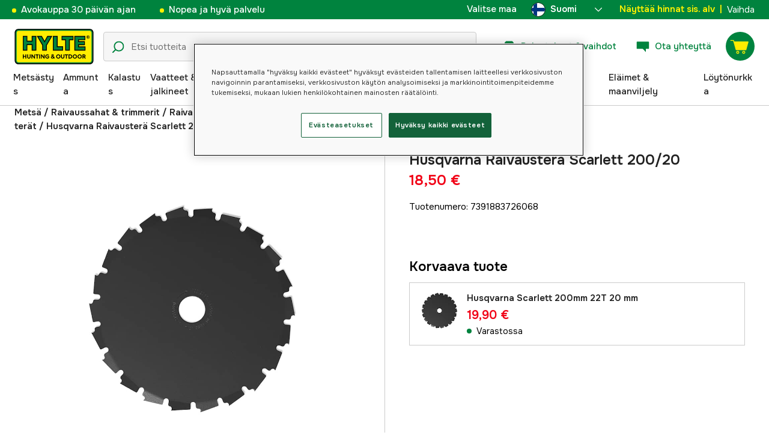

--- FILE ---
content_type: text/html; charset=utf-8
request_url: https://www.hylte.fi/husqvarna-raivaustera-scarlett-200-20
body_size: 52543
content:
<!doctype html><html lang="fi"><head><meta charset="utf-8"/><meta name="viewport" content="width=device-width,initial-scale=1,shrink-to-fit=no"/><meta name="msapplication-TileColor" content="#006339"/><meta name="theme-color" content="#00833E"/><link rel="manifest" href="/manifest.json"/><link rel="shortcut icon" href="/favicon.ico"/><link rel="apple-touch-icon" sizes="180x180" href="/apple-touch-icon.png"/><link rel="icon" type="image/png" sizes="32x32" href="/favicon-32x32.png"/><link rel="icon" type="image/png" sizes="16x16" href="/favicon-16x16.png"/><link rel="mask-icon" href="/safari-pinned-tab.svg" color="#006339"/><link rel="preload" href="/static/media/Onest.5a66f0847a2a54abca94.woff2" as="font" crossorigin/><link href="/static/js/3741.5cb86123.js" rel="preload" as="script" /><link href="/static/js/main.f6b5b076.js" rel="preload" as="script" /><link href="/static/js/5326.40c7d407.chunk.js" rel="preload" as="script" /><link href="/static/js/4552.e8ffc6af.chunk.js" rel="preload" as="script" /><link href="/static/js/3734.74d0a5f8.chunk.js" rel="preload" as="script" /><link href="/static/js/Navbar.56752986.chunk.js" rel="preload" as="script" /><link href="/static/js/Finland.6dc42a49.chunk.js" rel="preload" as="script" /><link href="/static/js/Sweden.c9040961.chunk.js" rel="preload" as="script" /><link href="/static/js/Denmark.83ebb8a5.chunk.js" rel="preload" as="script" /><link href="/static/js/Norway.1500b0b5.chunk.js" rel="preload" as="script" /><link href="/static/js/Germany.b11ed3fd.chunk.js" rel="preload" as="script" /><link href="/static/js/7461.37380568.chunk.js" rel="preload" as="script" /><link href="/static/js/ProductPage.7ab7780d.chunk.js" rel="preload" as="script" /><link href="https://cdnjs.cloudflare.com/polyfill/v3/polyfill.min.js?features=Array.from%2CArray.prototype.find%2CArray.prototype.findIndex%2CArray.prototype.includes%2CArray.prototype.values%2CIntersectionObserver%2CNodeList.prototype.forEach%2CObject.entries%2CObject.values%2CWeakSet%2CNumber.EPSILON%2CArray.prototype.%40%40iterator%2Cfetch%2CEvent%2Cdefault" rel="preload" as="script" crossorigin="anonymous" /><link href="/static/js/fi_fi-json.5826ffbf.chunk.js" rel="preload" as="script" /><link href="https://kkcom9l8qc-dsn.algolia.net" rel="preconnect" /><title data-rh="true">Husqvarna Raivausterä Scarlett 200/20 - Raivaussahan &amp; trimmerin terät - Hylte Hunting &amp; Outdoor</title><meta data-rh="true" name="description" content="Tehokas ja kestävä, erityisesti muotoilluilla leikkuuhampailla, jotka tarjoavat pehmeän leikkuun ja vähentävät terän juuttumisriskiä."/><meta data-rh="true" property="og:type" content="product"/><meta data-rh="true" property="og:title" content="Husqvarna Raivausterä Scarlett 200/20"/><meta data-rh="true" property="og:description" content="Tehokas ja kestävä, erityisesti muotoilluilla leikkuuhampailla, jotka tarjoavat pehmeän leikkuun ja vähentävät terän juuttumisriskiä."/><meta data-rh="true" property="og:image" content="https://cdn.hylte-lantman.com/2a8c25b0-2fa1-4ab7-b3df-a79d334760c7"/><meta data-rh="true" property="og:url" content="https://www.hylte.fi/husqvarna-raivaustera-scarlett-200-20"/><meta data-rh="true" property="og:locale" content="fi_FI"/><meta data-rh="true" property="og:price:amount" content="18.50"/><meta data-rh="true" property="og:price:currency" content="EUR"/><meta data-rh="true" property="product:brand" content="Husqvarna"/><meta data-rh="true" property="product:availability" content="out_of_stock"/><meta data-rh="true" property="product:condition" content="new"/><meta data-rh="true" property="product:locale" content="fi_FI"/><meta data-rh="true" property="product:price:amount" content="18.50"/><meta data-rh="true" property="product:price:currency" content="EUR"/><link data-rh="true" rel="canonical" href="https://www.hylte.fi/husqvarna-raivaustera-scarlett-200-20"/><link data-rh="true" rel="alternate" href="https://www.hylte.no/husqvarna-rojklinga-scarlett-200-20" hrefLang="nb"/><link data-rh="true" rel="alternate" href="https://www.hylte.dk/husqvarna-rojklinga-scarlett-200-20" hrefLang="da"/><link data-rh="true" rel="alternate" href="https://www.hylte-lantman.com/husqvarna-rojklinga-scarlett-200-20" hrefLang="sv"/><link data-rh="true" rel="alternate" href="https://www.hylte.fi/husqvarna-raivaustera-scarlett-200-20" hrefLang="fi"/><link data-rh="true" rel="alternate" href="https://www.hylte.de/husqvarna-freischneideblatt-scarlett-200-20" hrefLang="de"/><script data-rh="true" type="application/ld+json">{
  "@context": "http://schema.org",
  "@graph": [
    {
      "@type": "Product",
      "name": "Husqvarna Raivausterä Scarlett 200/20",
      "image": [
        "https://cdn.hylte-lantman.com/2a8c25b0-2fa1-4ab7-b3df-a79d334760c7?m=pad&f=jpg"
      ],
      "description": "Tehokas ja kestävä, erityisesti muotoilluilla leikkuuhampailla, jotka tarjoavat pehmeän leikkuun ja vähentävät terän juuttumisriskiä.",
      "sku": "1000288727",
      "productID": "7391883726068",
      "gtin13": "7391883726068",
      "mpn": "5784426-01",
      "brand": {
        "@type": "Brand",
        "name": "Husqvarna"
      },
      "offers": {
        "@type": "Offer",
        "url": "https://www.hylte.fi/husqvarna-raivaustera-scarlett-200-20",
        "priceCurrency": "EUR",
        "price": "18.50",
        "priceSpecification": {
          "@type": "UnitPriceSpecification",
          "price": "18.50",
          "priceCurrency": "EUR"
        },
        "itemCondition": "http://schema.org/NewCondition",
        "availability": "http://schema.org/OutOfStock",
        "seller": {
          "@type": "Organization",
          "name": "Hylte Hunting & Outdoor"
        },
        "shippingDetails": {
          "@type": "OfferShippingDetails",
          "shippingRate": {
            "@type": "MonetaryAmount",
            "value": "6.37",
            "currency": "EUR"
          },
          "shippingDestination": [
            {
              "@type": "DefinedRegion",
              "addressCountry": "FI"
            }
          ]
        }
      }
    }
  ]
}</script><script data-rh="true" type="application/ld+json">{
  "@context": "http://schema.org",
  "@type": "BreadcrumbList",
  "itemListElement": [
    {
      "@type": "ListItem",
      "position": 1,
      "name": "Metsä",
      "item": "https://www.hylte.fi/metsa"
    },
    {
      "@type": "ListItem",
      "position": 2,
      "name": "Raivaussahat & trimmerit",
      "item": "https://www.hylte.fi/raivaussahat-trimmerit"
    },
    {
      "@type": "ListItem",
      "position": 3,
      "name": "Raivaussahan & trimmerin terät",
      "item": "https://www.hylte.fi/raivaussahan-trimmerin-terat"
    },
    {
      "@type": "ListItem",
      "position": 4,
      "name": "Husqvarna Raivausterä Scarlett 200/20"
    }
  ]
}</script><link data-chunk="main" rel="preload" as="style" href="/static/css/main.b45ad7a5.css">
<link data-chunk="main" rel="preload" as="script" href="/static/js/3741.5cb86123.js">
<link data-chunk="main" rel="preload" as="script" href="/static/js/main.f6b5b076.js">
<link data-chunk="Navbar" rel="preload" as="script" href="/static/js/5326.40c7d407.chunk.js">
<link data-chunk="Navbar" rel="preload" as="script" href="/static/js/4552.e8ffc6af.chunk.js">
<link data-chunk="Navbar" rel="preload" as="script" href="/static/js/3734.74d0a5f8.chunk.js">
<link data-chunk="Navbar" rel="preload" as="script" href="/static/js/Navbar.56752986.chunk.js">
<link data-chunk="Finland" rel="preload" as="script" href="/static/js/Finland.6dc42a49.chunk.js">
<link data-chunk="Sweden" rel="preload" as="script" href="/static/js/Sweden.c9040961.chunk.js">
<link data-chunk="Denmark" rel="preload" as="script" href="/static/js/Denmark.83ebb8a5.chunk.js">
<link data-chunk="Norway" rel="preload" as="script" href="/static/js/Norway.1500b0b5.chunk.js">
<link data-chunk="Germany" rel="preload" as="script" href="/static/js/Germany.b11ed3fd.chunk.js">
<link data-chunk="ProductPage" rel="preload" as="script" href="/static/js/7461.37380568.chunk.js">
<link data-chunk="ProductPage" rel="preload" as="script" href="/static/js/ProductPage.7ab7780d.chunk.js"><style type="text/css" data-chunk="main">
/*! sanitize.css v8.0.0 | CC0 License | github.com/csstools/sanitize.css */*,:after,:before{background-repeat:no-repeat;box-sizing:border-box}:after,:before{text-decoration:inherit;vertical-align:inherit}html{-ms-text-size-adjust:100%;-webkit-text-size-adjust:100%;cursor:default;line-height:1.15;-moz-tab-size:4;-o-tab-size:4;tab-size:4;word-break:break-word}body{margin:0}h1{font-size:2em;margin:.67em 0}hr{height:0;overflow:visible}main{display:block}nav ol,nav ul{list-style:none}pre{font-size:1em}a{background-color:transparent}abbr[title]{text-decoration:underline;-webkit-text-decoration:underline dotted;text-decoration:underline dotted}b,strong{font-weight:bolder}code,kbd,samp{font-size:1em}small{font-size:80%}audio,canvas,iframe,img,svg,video{vertical-align:middle}audio,video{display:inline-block}audio:not([controls]){display:none;height:0}img{border-style:none}svg:not([fill]){fill:currentColor}svg:not(:root){overflow:hidden}table{border-collapse:collapse}button,input,select,textarea{font-family:inherit;font-size:inherit;line-height:inherit}button,input,select{margin:0}button{overflow:visible;text-transform:none}[type=button],[type=reset],[type=submit],button{-webkit-appearance:button}fieldset{padding:.35em .75em .625em}input{overflow:visible}legend{color:inherit;display:table;max-width:100%;white-space:normal}progress{display:inline-block;vertical-align:baseline}select{text-transform:none}textarea{margin:0;overflow:auto;resize:vertical}[type=checkbox],[type=radio]{padding:0}[type=search]{-webkit-appearance:textfield;outline-offset:-2px}::-webkit-inner-spin-button,::-webkit-outer-spin-button{height:auto}::-webkit-input-placeholder{color:inherit;opacity:.54}::-webkit-search-decoration{-webkit-appearance:none}::-webkit-file-upload-button{-webkit-appearance:button;font:inherit}::-moz-focus-inner{border-style:none;padding:0}:-moz-focusring{outline:1px dotted ButtonText}:-moz-ui-invalid{box-shadow:none}details,dialog{display:block}dialog{background-color:#fff;border:solid;color:#000;height:-moz-fit-content;height:fit-content;left:0;margin:auto;padding:1em;position:absolute;right:0;width:-moz-fit-content;width:fit-content}dialog:not([open]){display:none}summary{display:list-item}canvas{display:inline-block}template{display:none}[tabindex],a,area,button,input,label,select,summary,textarea{touch-action:manipulation}[hidden]{display:none}[aria-busy=true]{cursor:progress}[aria-controls]{cursor:pointer}[aria-disabled=true],[disabled]{cursor:not-allowed}[aria-hidden=false][hidden]:not(:focus){clip:rect(0,0,0,0);display:inherit;position:absolute}
/*# sourceMappingURL=main.b45ad7a5.css.map*/
</style><meta name="google-site-verification" content=7MgjvcD8IocOTEN48WBFd2-G3_hAbwbpr6ebUd3rcbU /><style type="text/css"></style><script>window.__EMOTION_IDS__=[];</script><script>window.__SERVER_RENDER_BREAKPOINT__={"breakpointLabel":"xl","breakpointIndex":4};</script><script>window.__APPLICATION_LOCALE_KEY__="fi_fi";</script><script>window.__INITIAL_PROMISES_CONTEXT__={"promises":{},"responses":{}};</script><script>window.isMobile=false;</script></head><body><div id="root"><style data-emotion="css-global hugcbc">@font-face{font-family:Onest;font-style:normal;font-weight:100 900;src:url('/static/media/Onest.5a66f0847a2a54abca94.woff2') format('woff2');font-display:swap;}*,*::before,*::after{box-sizing:border-box;}input:focus{outline:none;}::-ms-clear{display:none;}button{padding:0;border:none;font:inherit;color:inherit;background-color:transparent;cursor:pointer;outline:none;-webkit-tap-highlight-color:rgba(0, 0, 0, 0);}button:active,button:focus{outline:0;}a{color:inherit;-webkit-text-decoration:none;text-decoration:none;}p,h1,h2,h3,h4,h5,h6{margin:0;}ul{list-style-type:none;margin:0;padding:0;}html{height:100%;font-family:'Onest';}body{min-height:100%;padding:0;margin:0;font-size:15px;line-height:1.571428571;font-weight:400;-webkit-font-smoothing:antialiased;-moz-osx-font-smoothing:grayscale;overflow-x:hidden;}body.prevent-scroll{overflow:hidden;}@supports (-webkit-overflow-scrolling: touch){body.prevent-scroll{position:fixed;width:100%;}}#root{height:100%;}#ot-sdk-btn-floating.ot-floating-button:hover::before{-webkit-transform:translate(-4em, -50%) scale(1)!important;-moz-transform:translate(-4em, -50%) scale(1)!important;-ms-transform:translate(-4em, -50%) scale(1)!important;transform:translate(-4em, -50%) scale(1)!important;}#ot-sdk-btn-floating.ot-floating-button::before{border:5px solid transparent!important;border-right-width:0px!important;border-left-color:#333!important;}#ot-sdk-btn-floating.ot-floating-button:hover::after{-webkit-transform:translate(-15.9em,-50%) scale(1)!important;-moz-transform:translate(-15.9em,-50%) scale(1)!important;-ms-transform:translate(-15.9em,-50%) scale(1)!important;transform:translate(-15.9em,-50%) scale(1)!important;}#ot-sdk-btn-floating.ot-floating-button{-webkit-animation:customFloatingBtnIntro 800ms ease 0ms 1 forwards!important;animation:customFloatingBtnIntro 800ms ease 0ms 1 forwards!important;}@-webkit-keyframes customFloatingBtnIntro{0%{opacity:0;right:-75px;}100%{opacity:1;right:1%;}}@keyframes customFloatingBtnIntro{0%{opacity:0;right:-75px;}100%{opacity:1;right:1%;}}.theme-dogger{--color-brand-dogger-red:#CD171B;--color-brand-duab-red:#E32321;--color-brand-hylte-green:#00833E;--color-brand-hylte-yellow:#FFF200;--color-brand-mk-orange:#FA6000;--color-brand-mk-orange-light:#FB701A;--color-brand-mk-green:#00BA2C;--color-brand-mk-green-light:#33C856;--color-base-black:#000000;--color-base-transparent:transparent;--color-base-white:#FFFFFF;--color-image-placeholder:#EFEFEF;--color-base-black-0:rgba(0, 0, 0, 0);--color-base-black-25:rgba(0, 0, 0, 0.25);--color-base-black-50:rgba(0, 0, 0, 0.50);--color-base-black-75:rgba(0, 0, 0, 0.75);--color-base-white-0:rgba(255, 255, 255, 0);--color-base-white-25:rgba(255, 255, 255, 0.25);--color-base-white-50:rgba(255, 255, 255, 0.50);--color-base-white-75:rgba(255, 255, 255, 0.75);--color-grey-100:#EFEFEF;--color-grey-200:#D0D0D0;--color-grey-300:#767676;--color-grey-400:#444444;--color-grey-500:#4D4D4D;--color-grey-600:#222222;--color-grey-700:#F6F6F6;--col-status-neutral:#F8F1DA;--col-status-success:#DAF8E6;--col-status-error:#F8DADA;--col-status-invalid:#F6F6F6;--col-border:#EDEDED;--col-border-secondary:#000000;--theme:dogger;--col-ui-primary:var(--color-base-black);--col-ui-primary-inv:var(--color-base-white);--col-ui-secondary:var(--color-grey-400);--col-ui-tertiary:var(--color-grey-300);--col-brand-primary:var(--color-brand-dogger-red);--col-brand-secondary:var(--color-grey-100);--col-brand-on-primary:var(--color-base-white);--col-brand-on-secondary:var(--color-base-black);--col-text-shadow:var(--color-base-white-25);--col-background:var(--color-base-white);--col-background-transparent:var(--color-base-white-0);--col-surface:var(--color-grey-700);--col-ui-border:var(--color-grey-200);--col-cta-fill-primary:var(--color-brand-dogger-red);}.theme-duab{--color-brand-dogger-red:#CD171B;--color-brand-duab-red:#E32321;--color-brand-hylte-green:#00833E;--color-brand-hylte-yellow:#FFF200;--color-brand-mk-orange:#FA6000;--color-brand-mk-orange-light:#FB701A;--color-brand-mk-green:#00BA2C;--color-brand-mk-green-light:#33C856;--color-base-black:#000000;--color-base-transparent:transparent;--color-base-white:#FFFFFF;--color-image-placeholder:#EFEFEF;--color-base-black-0:rgba(0, 0, 0, 0);--color-base-black-25:rgba(0, 0, 0, 0.25);--color-base-black-50:rgba(0, 0, 0, 0.50);--color-base-black-75:rgba(0, 0, 0, 0.75);--color-base-white-0:rgba(255, 255, 255, 0);--color-base-white-25:rgba(255, 255, 255, 0.25);--color-base-white-50:rgba(255, 255, 255, 0.50);--color-base-white-75:rgba(255, 255, 255, 0.75);--color-grey-100:#EFEFEF;--color-grey-200:#D0D0D0;--color-grey-300:#767676;--color-grey-400:#444444;--color-grey-500:#4D4D4D;--color-grey-600:#222222;--color-grey-700:#F6F6F6;--col-status-neutral:#F8F1DA;--col-status-success:#DAF8E6;--col-status-error:#F8DADA;--col-status-invalid:#F6F6F6;--col-border:#EDEDED;--col-border-secondary:#000000;--theme:duab;--col-ui-primary:var(--color-base-black);--col-ui-primary-inv:var(--color-base-white);--col-ui-secondary:var(--color-grey-400);--col-ui-tertiary:var(--color-grey-300);--col-brand-primary:var(--color-brand-duab-red);--col-brand-secondary:var(--color-grey-100);--col-brand-on-primary:var(--color-base-white);--col-brand-on-secondary:var(--color-base-black);--col-text-shadow:var(--color-base-white-25);--col-background:var(--color-base-white);--col-background-transparent:var(--color-base-white-0);--col-surface:var(--color-grey-700);--col-ui-border:var(--color-grey-200);--col-cta-fill-primary:var(--color-brand-duab-red);}.theme-hylte{--color-brand-dogger-red:#CD171B;--color-brand-duab-red:#E32321;--color-brand-hylte-green:#00833E;--color-brand-hylte-yellow:#FFF200;--color-brand-mk-orange:#FA6000;--color-brand-mk-orange-light:#FB701A;--color-brand-mk-green:#00BA2C;--color-brand-mk-green-light:#33C856;--color-base-black:#000000;--color-base-transparent:transparent;--color-base-white:#FFFFFF;--color-image-placeholder:#EFEFEF;--color-base-black-0:rgba(0, 0, 0, 0);--color-base-black-25:rgba(0, 0, 0, 0.25);--color-base-black-50:rgba(0, 0, 0, 0.50);--color-base-black-75:rgba(0, 0, 0, 0.75);--color-base-white-0:rgba(255, 255, 255, 0);--color-base-white-25:rgba(255, 255, 255, 0.25);--color-base-white-50:rgba(255, 255, 255, 0.50);--color-base-white-75:rgba(255, 255, 255, 0.75);--color-grey-100:#EFEFEF;--color-grey-200:#D0D0D0;--color-grey-300:#767676;--color-grey-400:#444444;--color-grey-500:#4D4D4D;--color-grey-600:#222222;--color-grey-700:#F6F6F6;--col-status-neutral:#F8F1DA;--col-status-success:#DAF8E6;--col-status-error:#F8DADA;--col-status-invalid:#F6F6F6;--col-border:#EDEDED;--col-border-secondary:#000000;--theme:hylte;--col-ui-primary:var(--color-base-black);--col-ui-primary-inv:var(--color-base-white);--col-ui-secondary:var(--color-grey-400);--col-ui-tertiary:var(--color-grey-300);--col-brand-primary:var(--color-brand-hylte-green);--col-brand-secondary:var(--color-brand-hylte-yellow);--col-brand-on-primary:var(--color-brand-hylte-yellow);--col-brand-on-secondary:var(--color-brand-hylte-green);--col-text-shadow:var(--color-base-white-25);--col-background:var(--color-base-white);--col-background-transparent:var(--color-base-white-0);--col-surface:var(--color-grey-700);--col-ui-border:var(--color-grey-200);--col-cta-fill-primary:var(--color-brand-hylte-green);}.theme-maskinklippet{--color-brand-dogger-red:#CD171B;--color-brand-duab-red:#E32321;--color-brand-hylte-green:#00833E;--color-brand-hylte-yellow:#FFF200;--color-brand-mk-orange:#FA6000;--color-brand-mk-orange-light:#FB701A;--color-brand-mk-green:#00BA2C;--color-brand-mk-green-light:#33C856;--color-base-black:#000000;--color-base-transparent:transparent;--color-base-white:#FFFFFF;--color-image-placeholder:#EFEFEF;--color-base-black-0:rgba(0, 0, 0, 0);--color-base-black-25:rgba(0, 0, 0, 0.25);--color-base-black-50:rgba(0, 0, 0, 0.50);--color-base-black-75:rgba(0, 0, 0, 0.75);--color-base-white-0:rgba(255, 255, 255, 0);--color-base-white-25:rgba(255, 255, 255, 0.25);--color-base-white-50:rgba(255, 255, 255, 0.50);--color-base-white-75:rgba(255, 255, 255, 0.75);--color-grey-100:#EFEFEF;--color-grey-200:#D0D0D0;--color-grey-300:#767676;--color-grey-400:#444444;--color-grey-500:#4D4D4D;--color-grey-600:#222222;--color-grey-700:#F6F6F6;--col-status-neutral:#F8F1DA;--col-status-success:#DAF8E6;--col-status-error:#F8DADA;--col-status-invalid:#F6F6F6;--col-border:#EDEDED;--col-border-secondary:#000000;--theme:maskinklippet;--col-ui-primary:var(--color-base-black);--col-ui-primary-inv:var(--color-base-white);--col-ui-secondary:var(--color-grey-400);--col-ui-tertiary:var(--color-grey-300);--col-brand-primary:var(--color-brand-mk-orange);--col-brand-secondary:var(--color-brand-mk-green);--col-brand-on-primary:var(--color-base-black);--col-brand-on-secondary:var(--color-brand-mk-green);--col-text-shadow:var(--color-base-white-25);--col-background:var(--color-base-white);--col-background-transparent:var(--color-base-white-0);--col-surface:var(--color-grey-700);--col-ui-border:var(--color-grey-200);--col-cta-fill-primary:var(--color-brand-mk-orange);}.theme-frishop{--color-brand-dogger-red:#CD171B;--color-brand-duab-red:#E32321;--color-brand-hylte-green:#00833E;--color-brand-hylte-yellow:#FFF200;--color-brand-mk-orange:#FA6000;--color-brand-mk-orange-light:#FB701A;--color-brand-mk-green:#00BA2C;--color-brand-mk-green-light:#33C856;--color-base-black:#000000;--color-base-transparent:transparent;--color-base-white:#FFFFFF;--color-image-placeholder:#EFEFEF;--color-base-black-0:rgba(0, 0, 0, 0);--color-base-black-25:rgba(0, 0, 0, 0.25);--color-base-black-50:rgba(0, 0, 0, 0.50);--color-base-black-75:rgba(0, 0, 0, 0.75);--color-base-white-0:rgba(255, 255, 255, 0);--color-base-white-25:rgba(255, 255, 255, 0.25);--color-base-white-50:rgba(255, 255, 255, 0.50);--color-base-white-75:rgba(255, 255, 255, 0.75);--color-grey-100:#EFEFEF;--color-grey-200:#D0D0D0;--color-grey-300:#767676;--color-grey-400:#444444;--color-grey-500:#4D4D4D;--color-grey-600:#222222;--color-grey-700:#F6F6F6;--col-status-neutral:#F8F1DA;--col-status-success:#DAF8E6;--col-status-error:#F8DADA;--col-status-invalid:#F6F6F6;--col-border:#EDEDED;--col-border-secondary:#000000;--theme:frishop;--col-ui-primary:var(--color-base-black);--col-ui-primary-inv:var(--color-base-white);--col-ui-secondary:var(--color-grey-400);--col-ui-tertiary:var(--color-grey-300);--col-brand-primary:var(--color-brand-mk-orange);--col-brand-secondary:var(--color-brand-mk-green);--col-brand-on-primary:var(--color-base-black);--col-brand-on-secondary:var(--color-brand-mk-green);--col-text-shadow:var(--color-base-white-25);--col-background:var(--color-base-white);--col-background-transparent:var(--color-base-white-0);--col-surface:var(--color-grey-700);--col-ui-border:var(--color-grey-200);--col-cta-fill-primary:var(--color-brand-mk-green);}:root{--color-brand-dogger-red:#CD171B;--color-brand-duab-red:#E32321;--color-brand-hylte-green:#00833E;--color-brand-hylte-yellow:#FFF200;--color-brand-mk-orange:#FA6000;--color-brand-mk-orange-light:#FB701A;--color-brand-mk-green:#00BA2C;--color-brand-mk-green-light:#33C856;--color-base-black:#000000;--color-base-transparent:transparent;--color-base-white:#FFFFFF;--color-image-placeholder:#EFEFEF;--color-base-black-0:rgba(0, 0, 0, 0);--color-base-black-25:rgba(0, 0, 0, 0.25);--color-base-black-50:rgba(0, 0, 0, 0.50);--color-base-black-75:rgba(0, 0, 0, 0.75);--color-base-white-0:rgba(255, 255, 255, 0);--color-base-white-25:rgba(255, 255, 255, 0.25);--color-base-white-50:rgba(255, 255, 255, 0.50);--color-base-white-75:rgba(255, 255, 255, 0.75);--color-grey-100:#EFEFEF;--color-grey-200:#D0D0D0;--color-grey-300:#767676;--color-grey-400:#444444;--color-grey-500:#4D4D4D;--color-grey-600:#222222;--color-grey-700:#F6F6F6;--col-status-neutral:#F8F1DA;--col-status-success:#DAF8E6;--col-status-error:#F8DADA;--col-status-invalid:#F6F6F6;--col-border:#EDEDED;--col-border-secondary:#000000;--theme:hylte;--col-ui-primary:var(--color-base-black);--col-ui-primary-inv:var(--color-base-white);--col-ui-secondary:var(--color-grey-400);--col-ui-tertiary:var(--color-grey-300);--col-brand-primary:var(--color-brand-hylte-green);--col-brand-secondary:var(--color-brand-hylte-yellow);--col-brand-on-primary:var(--color-brand-hylte-yellow);--col-brand-on-secondary:var(--color-brand-hylte-green);--col-text-shadow:var(--color-base-white-25);--col-background:var(--color-base-white);--col-background-transparent:var(--color-base-white-0);--col-surface:var(--color-grey-700);--col-ui-border:var(--color-grey-200);--col-cta-fill-primary:var(--color-brand-hylte-green);}</style><style data-emotion="css 1imywlt">.css-1imywlt{width:100%;min-height:100vh;position:relative;background-color:#F1F1F1;}</style><div class="product css-1imywlt"><style data-emotion="css k9nlfz">.css-k9nlfz{display:-webkit-box;display:-webkit-flex;display:-ms-flexbox;display:flex;position:relative;-webkit-align-items:center;-webkit-box-align:center;-ms-flex-align:center;align-items:center;z-index:12;padding:8px 0;background-color:#00833E;-webkit-box-pack:left;-ms-flex-pack:left;-webkit-justify-content:left;justify-content:left;}@media (max-width: 1199px){.css-k9nlfz{-webkit-box-pack:center;-ms-flex-pack:center;-webkit-justify-content:center;justify-content:center;}}@media (min-width: 768px){.css-k9nlfz{padding:5px 0;height:32px;}}</style><div id="uspRow" class="css-k9nlfz"><div class="css-1iy7wl9"><style data-emotion="css 3vq6r1">.css-3vq6r1{margin:0 12px;color:#fff200;font-size:10px;line-height:12px;font-weight:500;white-space:nowrap;}@media screen and (min-width: 583px){.css-3vq6r1{color:#ffffff;margin:0 20px;font-size:12px;line-height:1.5;font-size:15px;}.css-3vq6r1:before{content:'';display:inline-block;height:7px;width:7px;background-color:#fff200;border-radius:100%;margin-right:8px;}}</style><span class="css-3vq6r1">Avokauppa 30 päivän ajan</span></div><div class="css-1iy7wl9"><span class="css-3vq6r1">Nopea ja hyvä palvelu</span></div><div class="css-1iy7wl9"><style data-emotion="css s5k1zy">.css-s5k1zy{display:none;position:absolute;top:4px;right:24px;}@media (min-width: 1200px){.css-s5k1zy{display:-webkit-box;display:-webkit-flex;display:-ms-flexbox;display:flex;}}</style><div class="css-s5k1zy"><style data-emotion="css iyzqra">.css-iyzqra{display:none;margin-right:16px;}@media (min-width: 768px){.css-iyzqra{display:-webkit-box;display:-webkit-flex;display:-ms-flexbox;display:flex;}}</style><div class="css-iyzqra"><style data-emotion="css 3aih8p">.css-3aih8p{margin-right:8px;color:#ffffff;font-weight:500;}</style><div class="css-3aih8p">Valitse maa</div><style data-emotion="css 1511nl9">.css-1511nl9{display:none;position:fixed;left:0;right:0;bottom:0;top:0;background-color:rgba(0, 0, 0, 0.6);z-index:1;}.css-1511nl9.is-open{display:inline;}</style><div class="css-1511nl9"></div><style data-emotion="css 19wg8zy">.css-19wg8zy{z-index:2;font-style:normal;position:relative;width:147px;color:#ffffff;margin:-6px 0;}.css-19wg8zy div{height:100%;-webkit-box-pack:center;-ms-flex-pack:center;-webkit-justify-content:center;justify-content:center;}</style><div class="css-19wg8zy"><style data-emotion="css 1c8p2ae">.css-1c8p2ae.is-open{background:#E5E5E5;color:black;font-weight:600;}</style><div class="css-1c8p2ae"><style data-emotion="css c6fhx4">.css-c6fhx4{height:100%;width:100%;display:-webkit-box;display:-webkit-flex;display:-ms-flexbox;display:flex;-webkit-align-items:center;-webkit-box-align:center;-ms-flex-align:center;align-items:center;-webkit-box-pack:center;-ms-flex-pack:center;-webkit-justify-content:center;justify-content:center;padding-left:16px;}.css-c6fhx4 svg.country-icon{border:1px solid #222222;border-radius:100%;position:relative;}.css-c6fhx4 span{font-weight:600;margin-left:8px;}</style><button type="button" aria-label="aria.show_more_of" class="css-c6fhx4"><style data-emotion="css ycx343">.css-ycx343{height:24px;width:24px;}</style><svg class="country-icon css-ycx343" viewBox="0 0 300 300" xmlns="http://www.w3.org/2000/svg"><circle fill="#FFF" cx="150" cy="150" r="150"></circle><path fill="#003580" d="M122.7 2.5c-32 5.9-60.4 21.9-81.8 44.6v62H5.6C2 122.1 0 135.8 0 150s2 27.9 5.6 40.9h35.3v62c21.4 22.7 49.8 38.7 81.8 44.6V190.9h171.7c3.7-13 5.6-26.7 5.6-40.9s-2-27.9-5.6-40.9H122.7V2.5z"></path></svg><span>Suomi</span><style data-emotion="css 1225jug">.css-1225jug{margin-left:auto;margin-right:13px;width:12px;height:12px;direction:180;margin-left:auto;margin-right:13px;width:12px;height:12px;direction:180;-webkit-transition:-webkit-transform 0.4s cubic-bezier(0.165, 0.84, 0.44, 1);transition:transform 0.4s cubic-bezier(0.165, 0.84, 0.44, 1);transform-origin:center;-webkit-transform:rotateX(180deg);-moz-transform:rotateX(180deg);-ms-transform:rotateX(180deg);transform:rotateX(180deg);}</style><svg viewBox="0 0 22 12" xmlns="http://www.w3.org/2000/svg" class="css-1225jug"><path fill="#ffffff" stroke="#ffffff" stroke-width="0" fill-rule="evenodd" d="M11.005 0a.997.997 0 0 0-.707.293l-10.005 10a.999.999 0 1 0 1.414 1.414l9.298-9.293 9.288 9.282a.999.999 0 1 0 1.414-1.414L11.712.292A.997.997 0 0 0 11.005 0"></path></svg></button></div><style data-emotion="css mq2g9o">.css-mq2g9o{height:0px;position:absolute;width:100%;-webkit-transition:height 200ms cubic-bezier(0.46, 0.88, 0.7, 0.83);transition:height 200ms cubic-bezier(0.46, 0.88, 0.7, 0.83);border-top:none;overflow:hidden;background:#ffffff;color:#222222;border:none;border-bottom-left-radius:5px;border-bottom-right-radius:5px;}</style><ul class="css-mq2g9o"><style data-emotion="css 1o9x9ax">.css-1o9x9ax{width:100%;height:44px;list-style-type:none;display:-webkit-box;display:-webkit-flex;display:-ms-flexbox;display:flex;-webkit-align-items:center;-webkit-box-align:center;-ms-flex-align:center;align-items:center;padding-left:16px;}color:#4A4A4A .css-1o9x9ax a{display:block;}.css-1o9x9ax svg{margin-right:8px;border:1px solid #222222;border-radius:100%;}.css-1o9x9ax:hover{background:#F6F6F6;}</style><li class="css-1o9x9ax"><style data-emotion="css a3zbdy">.css-a3zbdy{-webkit-flex:1;-ms-flex:1;flex:1;}</style><a href="https://www.hylte-lantman.com/husqvarna-rojklinga-scarlett-200-20" target="_self" rel="noopener" class="css-a3zbdy" to="https://www.hylte-lantman.com/husqvarna-rojklinga-scarlett-200-20"><svg viewBox="0 0 300 300" xmlns="http://www.w3.org/2000/svg" class="css-ycx343"><circle cx="150" cy="150" r="150" fill="#005293"></circle><path fill="#fecb00" d="M120 3C98 8 77 17 60 30v90H3a148 148 0 0 0 0 60h57v90c17 13 38 23 60 27V180h177a148 148 0 0 0 0-60H120V3z"></path></svg>Sverige</a></li><li class="css-1o9x9ax"><a href="https://www.hylte.dk/husqvarna-rojklinga-scarlett-200-20" target="_self" rel="noopener" class="css-a3zbdy" to="https://www.hylte.dk/husqvarna-rojklinga-scarlett-200-20"><svg viewBox="0 0 300 300" xmlns="http://www.w3.org/2000/svg" class="css-ycx343"><circle cx="150" cy="150" r="150" fill="#c60c30"></circle><path fill="#fff" d="M122 3c-16 3-30 8-43 15v111H2a152 152 0 0 0 0 42h77v111c13 7 27 12 43 15V171h177a151 151 0 0 0 0-42H122V3z"></path></svg>Danmark</a></li><li class="css-1o9x9ax"><a href="https://www.hylte.no/husqvarna-rojklinga-scarlett-200-20" target="_self" rel="noopener" class="css-a3zbdy" to="https://www.hylte.no/husqvarna-rojklinga-scarlett-200-20"><svg viewBox="0 0 300 300" xmlns="http://www.w3.org/2000/svg" class="css-ycx343"><circle stroke="null" fill="#EF2B2D" r="150" cy="150" cx="150"></circle><path clip-rule="evenodd" d="m134.73624,299.77823l0,-120.45078l162.09688,0a150.7306,151.3464 0 0 0 -0.2999,-60.22539l-161.79697,0l0,-118.94514a149.00617,149.61492 0 0 0 -59.98034,19.39258l0,99.55257l-71.82646,0a150.59564,151.2109 0 0 0 -0.2999,60.22539l72.12636,0l0,101.04315a149.00617,149.61492 0 0 0 59.98034,19.40763z" fill-rule="evenodd" fill="#fff"></path><path d="m119.74116,297.51978l0,-132.19473l179.19127,0a157.7483,158.39277 0 0 0 0,-30.71495l-179.19127,0l0,-132.19473a145.97716,146.57354 0 0 0 -29.99017,9.39516l0,122.79957l-89.22076,0a157.97323,158.61862 0 0 0 0,30.71495l89.22076,0l0,122.73934a146.12711,146.72411 0 0 0 29.99017,9.47044l0,-0.01506z" fill="#002868"></path></svg>Norge</a></li><li class="css-1o9x9ax"><a href="https://www.hylte.de/husqvarna-freischneideblatt-scarlett-200-20" target="_self" rel="noopener" class="css-a3zbdy" to="https://www.hylte.de/husqvarna-freischneideblatt-scarlett-200-20"><svg viewBox="0 0 22 22" xmlns="http://www.w3.org/2000/svg" class="css-ycx343"><clipPath id="a"><path d="M11 0c6.1 0 11 4.9 11 11s-4.9 11-11 11S0 17.1 0 11 4.9 0 11 0z" overflow="visible"></path></clipPath><g clip-path="url(#a)"><path fill="#CB2B1D" d="M0 7.5h22v7H0z"></path><path fill="#F6CF46" d="M0 14.5h22V22H0z"></path><path fill="#000000" d="M0 0h22v7.5H0z"></path></g><path fill="none" stroke="#4A4A4A" d="M11 .5C16.8.5 21.5 5.2 21.5 11S16.8 21.5 11 21.5.5 16.8.5 11 5.2.5 11 .5z"></path></svg>DE</a></li></ul></div></div><style data-emotion="css 1h81h44">.css-1h81h44{display:-webkit-box;display:-webkit-flex;display:-ms-flexbox;display:flex;}.css-1h81h44.disabled:hover>div{opacity:1;}.css-1h81h44.disabled>button{pointer-events:none;}</style><div id="vatBox" class="css-1h81h44"><style data-emotion="css 1qyuydv">.css-1qyuydv{color:#fff200;font-weight:600;}</style><p class="css-1qyuydv">Näyttää hinnat sis. alv</p><style data-emotion="css 6ltjud">.css-6ltjud{margin-left:8px;margin-right:8px;margin-left:8px;margin-right:8px;color:#fff200;font-weight:600;}</style><p class="css-6ltjud">|</p><style data-emotion="css 1plelnr">.css-1plelnr{line-height:20px;color:#ffffff;}.css-1plelnr:hover{cursor:pointer;}</style><button class="css-1plelnr">Vaihda</button><style data-emotion="css pvlcsp">.css-pvlcsp{display:block;position:absolute;pointer-events:none;opacity:0;left:-90px;top:30px;padding:12px;border-radius:4px;color:#222222;border:1px solid #4A4A4A;background-color:#ffffff;-webkit-transition:opacity 300ms cubic-bezier(0.165, 0.84, 0.44, 1);transition:opacity 300ms cubic-bezier(0.165, 0.84, 0.44, 1);min-width:220px;z-index:1;}.css-pvlcsp:after{content:'';display:block;position:absolute;top:-20px;margin-left:-10px;left:66%;border:10px solid #4A4A4A;width:0;height:0;border-top-color:transparent;border-right-color:transparent;border-left-color:transparent;}</style><div class="css-pvlcsp"><span>Valitse käyttäjänimi vasemmalta</span></div></div></div></div></div><style data-emotion="css 1qeioxt">.css-1qeioxt{height:120px;z-index:11;--width:100vw;top:0;width:100%;position:-webkit-sticky;position:sticky;pointer-events:none;}@media (min-width: 1024px){.css-1qeioxt{pointer-events:initial;}}@media all and (-ms-high-contrast: none){.css-1qeioxt{position:relative;left:0;right:0;}.css-1qeioxt.is-sticky{position:fixed;}.css-1qeioxt.is-sticky+*{margin-top:105px;}}.css-1qeioxt::after{content:'';position:absolute;top:0;left:50%;width:100%;height:100vh;background:rgba(0, 0, 0, 0.5);-webkit-transform:translateX(-50%);-moz-transform:translateX(-50%);-ms-transform:translateX(-50%);transform:translateX(-50%);z-index:-1;pointer-events:none;opacity:0;-webkit-transition:opacity 200ms ease-in-out;transition:opacity 200ms ease-in-out;}@media (hover: hover),(-ms-high-contrast: none){[data-prevent-scroll] .css-1qeioxt::after{width:var(--width);}}.css-1qeioxt[class$='is-open']::after{pointer-events:initial;opacity:1;}</style><header class="css-1qeioxt"><style data-emotion="css szqs1v">.css-szqs1v{width:100%;background:#ffffff;position:relative;z-index:12;}</style><div id="desktopNavbar" class="css-szqs1v"><style data-emotion="css 1ios9an">.css-1ios9an{padding:16px 24px 0;-webkit-align-items:center;-webkit-box-align:center;-ms-flex-align:center;align-items:center;background:#ffffff;margin-left:auto;margin-right:auto;position:relative;max-width:1680px;display:-webkit-box;display:-webkit-flex;display:-ms-flexbox;display:flex;}</style><div class="css-1ios9an"><style data-emotion="css 1hgsllu">.css-1hgsllu{display:-webkit-box;display:-webkit-flex;display:-ms-flexbox;display:flex;-webkit-flex-direction:column;-ms-flex-direction:column;flex-direction:column;}</style><div class="css-1hgsllu"><style data-emotion="css 1ntrk7j">.css-1ntrk7j{border:none;position:relative;width:132px;margin-right:16px;}.css-1ntrk7j:after{content:'';display:block;position:relative;height:0;width:100%;margin-top:44.44%;}.css-1ntrk7j svg{position:absolute;top:0;left:0;width:100%;height:100%;}</style><a class="css-1ntrk7j" href="/"><style data-emotion="css 1mjkjzx">.css-1mjkjzx{height:115px;width:257px;}</style><svg viewBox="0 0 364.74 163.18" locale="fi_FI" xmlns="http://www.w3.org/2000/svg" class="css-1mjkjzx"><title>Hylte Hunting &amp; Outdoor</title><path d="M364.74 145.87c0 9.52-7.79 17.31-17.31 17.31H17.31C7.79 163.18 0 155.39 0 145.87V17.31C0 7.79 7.79 0 17.31 0h330.12c9.52 0 17.31 7.79 17.31 17.31v128.56z"></path><path d="M17.31 158.93c-3.47 0-6.74-1.36-9.22-3.84-2.48-2.48-3.84-5.75-3.84-9.22V17.31c0-3.47 1.36-6.74 3.84-9.22 2.48-2.48 5.75-3.84 9.22-3.84h330.12c3.47 0 6.74 1.36 9.22 3.84 2.48 2.48 3.84 5.75 3.84 9.22v128.56c0 3.47-1.36 6.74-3.84 9.22-2.48 2.48-5.75 3.84-9.22 3.84H17.31z" fill="#00833E"></path><path d="M347.43 154c2.15 0 4.19-.85 5.74-2.4 1.55-1.55 2.4-3.58 2.4-5.74V17.31c0-2.15-.85-4.19-2.4-5.74-1.55-1.55-3.58-2.4-5.74-2.4H17.32c-2.15 0-4.19.85-5.74 2.4-1.55 1.55-2.4 3.58-2.4 5.74v128.56c0 2.15.85 4.19 2.4 5.74 1.55 1.55 3.58 2.4 5.74 2.4h330.11z" fill="#ffed00"></path><path d="M347.2 37.96c0 1.34-.33 2.59-1.01 3.75a7.426 7.426 0 01-2.74 2.74c-1.16.67-2.41 1-3.75 1-1.34 0-2.58-.33-3.74-1a7.452 7.452 0 01-2.75-2.74 7.377 7.377 0 01-1.01-3.75c0-1.34.34-2.58 1.01-3.75a7.405 7.405 0 012.75-2.75c1.16-.67 2.41-1 3.74-1 1.34 0 2.59.33 3.75 1 1.16.67 2.07 1.58 2.74 2.75a7.28 7.28 0 011.01 3.75zm-1.45 0c0-1.67-.59-3.09-1.77-4.28-1.18-1.18-2.61-1.77-4.28-1.77-1.67 0-3.1.59-4.28 1.77-1.18 1.18-1.77 2.61-1.77 4.28 0 1.67.59 3.09 1.77 4.28 1.18 1.18 2.61 1.77 4.28 1.77 1.67 0 3.09-.59 4.28-1.77 1.18-1.19 1.77-2.61 1.77-4.28zm-9.45-4.01h3.58c1.02 0 1.75.2 2.21.61.45.41.68.96.68 1.64 0 .54-.17 1-.52 1.39-.35.39-.89.68-1.64.85.31.12.53.24.68.37.2.18.42.45.64.82.01.03.45.8 1.3 2.32h-2.36c-.77-1.53-1.28-2.44-1.54-2.74-.26-.3-.52-.45-.79-.45-.06 0-.14.01-.25.03v3.15h-1.99v-7.99zm2 3.4h.86c.58 0 .98-.09 1.22-.28.24-.19.36-.43.36-.72 0-.3-.12-.54-.34-.72-.23-.19-.61-.28-1.15-.28h-.94v2zM100.22 100.31H78.79V74.58H58.83v25.73H37.4V32.46h21.43v22.16h19.96V32.46h21.43v67.85zm48.79 0h-21.25V76.22l-25.58-43.77h23.37l12.83 22.73 12.83-22.73h23.37L149 76.22v24.09zm75.43 0h-47.87V32.46h22.34v48.07h25.53v19.78zm31.03 0h-21.43V52.24h-17.21V32.46h55.49v19.78h-16.85v48.07zm72.51 0h-51.83V32.46h51.1v19.69h-29.67v4.76h27.65v18.32h-27.65v5.67h30.4v19.41z"></path><path d="M82.82 96.28h13.37V36.49H82.82v22.16H54.8V36.49H41.43v59.79H54.8V70.55h28.02v25.73zm48.98 0h13.18V75.13l22.59-38.64h-13.99l-15.19 26.9-15.19-26.9h-13.99l22.59 38.64v21.15zm48.79 0h39.81V84.56h-25.53V36.49h-14.28v59.79zm57.48 0h13.37V48.21h16.85V36.49h-47.43v11.72h17.21v48.07zm42.11 0h43.77V84.92h-30.4V71.19h27.65V60.93h-27.65V48.11h29.67V36.49h-43.03v59.79z" fill="#00833E"></path><g><path d="M37.49 117.8h4.18v7.03h8.2v-7.03h4.18v18.92h-4.18v-8.09h-8.2v8.09h-4.18V117.8zM57.72 117.8h4.18v10.83c0 3.31 1.55 4.59 3.88 4.59 2.31 0 3.86-1.28 3.86-4.59V117.8h4.18v11.27c0 5.35-3.64 7.95-8.04 7.95-4.43 0-8.06-2.61-8.06-7.95V117.8zM77.46 117.8h3.72l9.07 11.75V117.8h4.04v18.92h-3.42l-9.37-12.08v12.08h-4.05V117.8zM101.77 121.6h-5.13v-3.8H111v3.8h-5.05v15.12h-4.18V121.6zM113.44 117.8h4.18v18.92h-4.18V117.8zM121.59 117.8h3.72l9.07 11.75V117.8h4.05v18.92H135l-9.37-12.08v12.08h-4.05V117.8zM151.54 117.5c2.9 0 5.46 1.14 7.33 3.07l-2.82 2.47c-1.14-1.14-2.77-1.74-4.51-1.74-3.37 0-6 2.55-6 5.97s2.63 5.95 6 5.95c1.63 0 3.07-.52 4.13-1.47v-2.55h-4.97v-3.69h8.88v7.66c-1.74 2.31-4.67 3.86-8.04 3.86-5.62 0-10.18-4.1-10.18-9.75s4.56-9.78 10.18-9.78zM185.89 134.35l-2.25 2.88c-1.1-.54-2.17-1.28-3.18-2.23-.79.71-1.62 1.23-2.51 1.56s-1.94.5-3.16.5c-2.42 0-4.24-.68-5.46-2.04-.95-1.05-1.42-2.26-1.42-3.63 0-1.25.37-2.37 1.11-3.36.74-.99 1.85-1.86 3.33-2.59-.66-.79-1.16-1.54-1.5-2.25-.34-.71-.5-1.38-.5-2.02 0-1.18.47-2.17 1.41-2.99.94-.82 2.28-1.23 4.02-1.23 1.68 0 2.99.43 3.94 1.29.94.86 1.42 1.91 1.42 3.14 0 .79-.23 1.53-.7 2.24-.47.71-1.41 1.51-2.84 2.4l2.71 3.57c.32-.57.59-1.3.82-2.21l3.37.77c-.34 1.19-.63 2.07-.88 2.62-.25.55-.51 1.01-.8 1.39.42.39.95.82 1.61 1.28.67.45 1.15.76 1.46.91zm-11.6-6.52c-.86.43-1.5.95-1.92 1.56-.42.61-.64 1.23-.64 1.87 0 .8.26 1.46.79 1.97s1.23.76 2.12.76c.58 0 1.14-.11 1.68-.34s1.13-.61 1.76-1.14l-3.79-4.68zm1.46-4.05l1.01-.77c.74-.57 1.11-1.14 1.11-1.71 0-.48-.18-.88-.54-1.22-.36-.34-.84-.5-1.45-.5-.59 0-1.06.15-1.39.44-.34.3-.5.64-.5 1.03 0 .46.28 1.02.85 1.67l.91 1.06zM201.91 117.5c5.62 0 10.1 4.32 10.1 9.8 0 5.51-4.48 9.8-10.1 9.8-5.59 0-10.1-4.29-10.1-9.8.01-5.48 4.51-9.8 10.1-9.8zm0 15.8c3.31 0 5.92-2.66 5.92-6 0-3.29-2.58-6-5.92-6s-5.92 2.69-5.92 6c.01 3.4 2.59 6 5.92 6zM214.22 117.8h4.18v10.83c0 3.31 1.55 4.59 3.88 4.59 2.31 0 3.86-1.28 3.86-4.59V117.8h4.18v11.27c0 5.35-3.64 7.95-8.04 7.95-4.42 0-8.06-2.61-8.06-7.95V117.8zM237.6 121.6h-5.13v-3.8h14.36v3.8h-5.05v15.12h-4.18V121.6zM249.17 117.8h7.17c6.6 0 10.04 4.02 10.04 9.5 0 5.56-3.42 9.42-10.02 9.42h-7.19V117.8zm6.92 15.12c4.78 0 6.08-2.5 6.08-5.62 0-3.2-1.3-5.7-6.11-5.7h-2.71v11.32h2.74zM278.55 117.5c5.62 0 10.1 4.32 10.1 9.8 0 5.51-4.48 9.8-10.1 9.8-5.59 0-10.1-4.29-10.1-9.8 0-5.48 4.5-9.8 10.1-9.8zm0 15.8c3.31 0 5.92-2.66 5.92-6 0-3.29-2.58-6-5.92-6s-5.92 2.69-5.92 6c0 3.4 2.58 6 5.92 6zM300.79 117.5c5.62 0 10.1 4.32 10.1 9.8 0 5.51-4.48 9.8-10.1 9.8-5.59 0-10.1-4.29-10.1-9.8 0-5.48 4.5-9.8 10.1-9.8zm0 15.8c3.31 0 5.92-2.66 5.92-6 0-3.29-2.58-6-5.92-6s-5.92 2.69-5.92 6c0 3.4 2.58 6 5.92 6zM313.82 117.8h7.93c3.53 0 6.43 2.71 6.43 6.24 0 2.47-1.36 4.51-3.37 5.38l4.62 7.3h-4.72l-3.94-6.3H317.97v6.3h-4.15V117.8zm7.47 8.93c1.63 0 2.71-1.03 2.71-2.63 0-1.47-1.03-2.5-2.36-2.5h-3.66v5.13h3.31z"></path></g></svg></a></div><style data-emotion="css ujv79a">.css-ujv79a{-webkit-flex:1;-ms-flex:1;flex:1;position:relative;display:-webkit-box;display:-webkit-flex;display:-ms-flexbox;display:flex;-webkit-flex-direction:column;-ms-flex-direction:column;flex-direction:column;}</style><div class="css-ujv79a"><style data-emotion="css 1sgq7rs">.css-1sgq7rs{display:-webkit-box;display:-webkit-flex;display:-ms-flexbox;display:flex;-webkit-align-items:center;-webkit-box-align:center;-ms-flex-align:center;align-items:center;width:100%;position:relative;z-index:2;height:48px;}</style><div class="css-1sgq7rs"><style data-emotion="css 474oo0">.css-474oo0{width:100%;position:absolute;top:0;left:0;height:49px;margin:0;-webkit-transition:all 100ms;transition:all 100ms;max-width:calc(1680px - 256px);}</style><div class="css-474oo0"><style data-emotion="css 12aj0an">.css-12aj0an{position:absolute;left:-5000px;z-index:-1;}</style><label for="search-input" class="css-12aj0an">Etsi tuotteita</label><style data-emotion="css 1s1dtt8">.css-1s1dtt8{padding-left:45px;padding-right:73px;width:100%;height:100%;border-radius:4px;background-color:#F6F6F6;border:1px solid #CBCBCB;box-shadow:none;}.css-1s1dtt8[type='search']::-webkit-search-decoration,.css-1s1dtt8[type='search']::-webkit-search-cancel-button,.css-1s1dtt8[type='search']::-webkit-search-results-button,.css-1s1dtt8[type='search']::-webkit-search-results-decoration{display:none;}.css-1s1dtt8:focus{background:#ffffff;box-shadow:none;}.css-1s1dtt8::-ms-clear{display:none;}.css-1s1dtt8 input[type='text'],.css-1s1dtt8 input[type='number']{font-size:15px;}</style><input type="search" enterKeyHint="search" id="search-input" autoComplete="off" maxLength="100" placeholder="Etsi tuotteita" value="" class="css-1s1dtt8"/><style data-emotion="css dy3e6m">.css-dy3e6m{position:absolute;top:14px;left:15px;-webkit-transform:rotate(90deg);-ms-transform:rotate(90deg);-webkit-transform:rotate(90deg);-moz-transform:rotate(90deg);-ms-transform:rotate(90deg);transform:rotate(90deg);border:none;background:none;cursor:pointer;}</style><button aria-label="Hakukuvake" class="css-dy3e6m"><style data-emotion="css 1f2uccp">.css-1f2uccp{height:20px;width:20px;}</style><svg viewBox="0 0 21 21" xmlns="http://www.w3.org/2000/svg" class="css-1f2uccp"><g fill="none" fill-rule="evenodd" transform="translate(1 1)" stroke="#00833E" stroke-width="2"><circle cx="8" cy="8" r="8"></circle><path stroke-linecap="round" d="M14 14l4.5 4.5"></path></g></svg></button></div></div><style data-emotion="css 1wouw2v">.css-1wouw2v{width:calc(100vw - 256px);position:absolute;background-color:#ffffff;max-width:calc(1680px - 256px);z-index:99999;overflow:hidden;top:0px;pointer-events:none;opacity:0;border-radius:4px;-webkit-transition:opacity 200ms ease-in-out;transition:opacity 200ms ease-in-out;}.css-1wouw2v.show-search{pointer-events:auto;opacity:1;}.css-1wouw2v.show-search #desktopSearch{-webkit-transition:top 200ms ease-in-out;transition:top 200ms ease-in-out;top:0;}</style><div class="css-1wouw2v"></div></div><div class="css-1hgsllu"><style data-emotion="css 18y3lrs">.css-18y3lrs{display:-webkit-box;display:-webkit-flex;display:-ms-flexbox;display:flex;}</style><div class="css-18y3lrs"><style data-emotion="css 1xuoswo">.css-1xuoswo{margin-left:10px;}</style><div class="css-1xuoswo"></div><style data-emotion="css 1tkr7cv">.css-1tkr7cv{margin-left:24px;margin-right:24px;}</style><div class="css-1tkr7cv"><style data-emotion="css g8yvnh">.css-g8yvnh{border:none;height:100%;color:#00833E;}</style><a class="css-g8yvnh" href="/palautukset-vaihdot"><style data-emotion="css e4ms52">.css-e4ms52{height:100%;-webkit-align-items:center;-webkit-box-align:center;-ms-flex-align:center;align-items:center;display:-webkit-box;display:-webkit-flex;display:-ms-flexbox;display:flex;}</style><div class="css-e4ms52"><style data-emotion="css 1w1l5cb">.css-1w1l5cb{height:48px;width:40px;-webkit-box-pack:center;-ms-flex-pack:center;-webkit-justify-content:center;justify-content:center;-webkit-align-items:center;-webkit-box-align:center;-ms-flex-align:center;align-items:center;display:-webkit-box;display:-webkit-flex;display:-ms-flexbox;display:flex;-webkit-user-select:none;-moz-user-select:none;-ms-user-select:none;user-select:none;-webkit-tap-highlight-color:transparent;}</style><div class="css-1w1l5cb"><style data-emotion="css w192em">.css-w192em{width:17px;height:18px;}</style><svg viewBox="0 0 17 18" version="1.1" xmlns="http://www.w3.org/2000/svg" class="css-w192em"><g stroke-width="1.16" fill="none" fill-rule="evenodd"><path stroke="#00833E" fill="#00833E" stroke-linejoin="round" d="M3.62 1h9.7l2.15 2.37h-14zM1.47 3.37h14V17h-14z"></path><g stroke="#FFF"><path stroke-linecap="round" stroke-linejoin="round" d="M8.91 12.47L6.38 9.92 8.9 7.37"></path><path d="M7.08 9.9l8.39.02" stroke-linecap="square"></path></g><path d="M8.47 1.6v1.75" stroke="#00833E" stroke-linecap="square"></path></g></svg></div><style data-emotion="css 1l1n4xc">.css-1l1n4xc{font-size:15px;font-weight:500;}</style><p class="css-1l1n4xc">Palautukset &amp; vaihdot</p></div></a></div><style data-emotion="css glhao8">.css-glhao8{margin-right:24px;}</style><div class="css-glhao8"><a class="css-g8yvnh" href="/ota-yhteytta"><div class="css-e4ms52"><style data-emotion="css j6yc2b">.css-j6yc2b{margin-top:1px;height:48px;width:40px;-webkit-box-pack:center;-ms-flex-pack:center;-webkit-justify-content:center;justify-content:center;-webkit-align-items:center;-webkit-box-align:center;-ms-flex-align:center;align-items:center;display:-webkit-box;display:-webkit-flex;display:-ms-flexbox;display:flex;-webkit-user-select:none;-moz-user-select:none;-ms-user-select:none;user-select:none;-webkit-tap-highlight-color:transparent;}</style><div class="css-j6yc2b"><style data-emotion="css 1qgm4c5">.css-1qgm4c5{width:22px;height:18px;}</style><svg viewBox="0 0 22 18" version="1.1" xmlns="http://www.w3.org/2000/svg" class="css-1qgm4c5"><g fill="#00833E" stroke="#00833E" stroke-width="1.35" fill-rule="evenodd"><path d="M10.63 10.88L15.38 16V8h-4.75z"></path><path stroke-linecap="round" stroke-linejoin="round" d="M1.47 1h19v10.67h-19z"></path></g></svg></div><p class="css-1l1n4xc">Ota yhteyttä</p></div></a></div><div class="css-1iy7wl9"><div class="css-e4ms52"><style data-emotion="css 9klbfr">.css-9klbfr{position:relative;-webkit-box-pack:center;-ms-flex-pack:center;-webkit-justify-content:center;justify-content:center;-webkit-align-items:center;-webkit-box-align:center;-ms-flex-align:center;align-items:center;display:-webkit-box;display:-webkit-flex;display:-ms-flexbox;display:flex;-webkit-user-select:none;-moz-user-select:none;-ms-user-select:none;user-select:none;-webkit-tap-highlight-color:transparent;z-index:3;cursor:pointer;}</style><div class="css-9klbfr"><style data-emotion="css 6grgfm">.css-6grgfm{width:48px;height:48px;color:#222222;}</style><svg viewBox="0 0 48 48" xmlns="http://www.w3.org/2000/svg" class="css-6grgfm"><g fill="none" fill-rule="evenodd"><circle cx="24" cy="24" r="24" fill="#00833E"></circle><path stroke="#FFF101" stroke-width="1.38" stroke-linecap="round" stroke-linejoin="round" d="M13.84 16.73H37.2l-3.63 13.06H17.26L12.93 14.4H8.4M21.8 34.15c0 .96-.82 1.74-1.82 1.74s-1.81-.78-1.81-1.74.8-1.74 1.8-1.74c1.01 0 1.82.78 1.82 1.74zM31.76 34.15c0 .96-.81 1.74-1.81 1.74s-1.81-.78-1.81-1.74.8-1.74 1.8-1.74c1.01 0 1.82.78 1.82 1.74z"></path><path d="M14.2 17.1h22.47l-3.5 12.82H17.4c.3 0-3.2-12.82-3.2-12.82" fill="#FFEC00"></path></g></svg><style data-emotion="css 19n2016">.css-19n2016{position:absolute;top:50%;-webkit-transform:translateY(-50%);-moz-transform:translateY(-50%);-ms-transform:translateY(-50%);transform:translateY(-50%);color:#00833E;text-align:center;font-weight:500;font-size:11px;line-height:11px;left:10px;right:8px;}@media (min-width: 768px){.css-19n2016{left:12px;right:9px;}}</style><p class="css-19n2016"></p></div></div></div></div></div></div></div><style data-emotion="css 3gthal">.css-3gthal{background-color:#ffffff;position:absolute;width:100%;z-index:11;overflow-y:hidden;}</style><div class="css-3gthal"><style data-emotion="css aacl4p">.css-aacl4p{border-bottom:1px solid #CBCBCB;}</style><div id="desktopMenuTop" class="css-aacl4p"><style data-emotion="css ur4k7v">.css-ur4k7v{display:-webkit-box;display:-webkit-flex;display:-ms-flexbox;display:flex;max-width:1680px;margin:auto;padding:0 17px;}</style><div class="css-ur4k7v"><style data-emotion="css 128i5sl">.css-128i5sl{color:#222222;color:#222222;font-weight:500;}.css-128i5sl:hover,.css-128i5sl:focus{color:#00833E;}</style><p class="css-128i5sl"><style data-emotion="css 1ag6ohk">.css-1ag6ohk{display:block;cursor:pointer;font-size:15px;-webkit-text-decoration:none;text-decoration:none;padding:11px 6px 10px;}@media (min-width: 1680px){.css-1ag6ohk{padding:10px 6px;}}.css-1ag6ohk.is-small{font-size:15px;padding:11px 5px;}.css-1ag6ohk:focus{outline:none;}.css-1ag6ohk:not(.is-small):last-of-type{margin-left:auto;}</style><a class="is-small css-1ag6ohk" href="/metsastys">Metsästys</a></p><p class="css-128i5sl"><a class="is-small css-1ag6ohk" href="/ammunta">Ammunta</a></p><p class="css-128i5sl"><a class="is-small css-1ag6ohk" href="/kalastus">Kalastus</a></p><p class="css-128i5sl"><a class="is-small css-1ag6ohk" href="/vaatteet-jalkineet">Vaatteet &amp; jalkineet</a></p><p class="css-128i5sl"><a class="is-small css-1ag6ohk" href="/vaellus-retkeily">Vaellus &amp; retkeily</a></p><p class="css-128i5sl"><a class="is-small css-1ag6ohk" href="/piha-puutarha">Piha &amp; puutarha</a></p><p class="css-128i5sl"><a class="is-small css-1ag6ohk" href="/metsa">Metsä</a></p><p class="css-128i5sl"><a class="is-small css-1ag6ohk" href="/koti-taloustavarat">Koti &amp; taloustavarat</a></p><p class="css-128i5sl"><a class="is-small css-1ag6ohk" href="/rakennus-tyokalut">Rakennus &amp; työkalut</a></p><p class="css-128i5sl"><a class="is-small css-1ag6ohk" href="/elaimet-maanviljely">Eläimet &amp; maanviljely</a></p><p class="css-128i5sl"><a class="is-small css-1ag6ohk" href="/loytonurkka">Löytönurkka</a></p></div></div><style data-emotion="css 12wc870">.css-12wc870{display:-webkit-box;display:-webkit-flex;display:-ms-flexbox;display:flex;height:100%;max-height:0;overflow:hidden;-webkit-transition:max-height 200ms ease-in-out;transition:max-height 200ms ease-in-out;max-width:1680px;background-color:#ffffff;margin:auto;}.css-12wc870.open{-webkit-animation:toggleOverflow 0ms forwards 200ms;animation:toggleOverflow 0ms forwards 200ms;max-height:100%;}@-webkit-keyframes toggleOverflow{0%{overflow:hidden;}100%{overflow:visible;}}@keyframes toggleOverflow{0%{overflow:hidden;}100%{overflow:visible;}}.css-12wc870.open:before{content:'';height:494px;}</style><div class="css-12wc870"><style data-emotion="css 1wnbcsk">.css-1wnbcsk{display:-webkit-box;display:-webkit-flex;display:-ms-flexbox;display:flex;-webkit-flex-direction:column;-ms-flex-direction:column;flex-direction:column;min-height:-webkit-fit-content;min-height:-moz-fit-content;min-height:fit-content;width:25%;border-right:1px solid #CBCBCB;}</style><div class="css-1wnbcsk"></div><div class="css-1wnbcsk"></div></div></div><style data-emotion="css 8b5cdz">.css-8b5cdz{position:fixed;top:0;left:0;right:0;bottom:0;background:rgba(0, 0, 0, 0.5);z-index:2;visibility:hidden;opacity:0;-webkit-transition:opacity 200ms ease,visibility 200ms ease;transition:opacity 200ms ease,visibility 200ms ease;}.show-header-bg .css-8b5cdz{opacity:1;visibility:visible;}</style><div class="css-8b5cdz"></div></header><style data-emotion="css 1xvmkhw">.css-1xvmkhw{max-width:1680px;margin-left:auto;margin-right:auto;width:100%;background:#fff;border-bottom:1px solid #CBCBCB;min-height:100vh;position:relative;}@media (min-width: 1200px){.css-1xvmkhw{min-height:60vh;}}@media (min-width: 1680px){.css-1xvmkhw{min-height:45vh;}}.page_frontpage .css-1xvmkhw,.page_search .css-1xvmkhw,.product_category_module_template .css-1xvmkhw,.manufacturer_module_template .css-1xvmkhw{background:none;border-bottom:none;}@media (min-width: 768px){.page_frontpage .css-1xvmkhw,.page_search .css-1xvmkhw,.product_category_module_template .css-1xvmkhw,.manufacturer_module_template .css-1xvmkhw{padding:8px 0;}}@media (min-width: 1024px){.page_frontpage .css-1xvmkhw,.page_search .css-1xvmkhw,.product_category_module_template .css-1xvmkhw,.manufacturer_module_template .css-1xvmkhw{padding:16px 24px;}}.product_category_default .css-1xvmkhw,.manufacturer_default .css-1xvmkhw{background:none;border-bottom:none;margin-bottom:8px;}@media (min-width: 768px){.product_category_default .css-1xvmkhw,.manufacturer_default .css-1xvmkhw{padding:8px 0;margin-bottom:16px;}}@media (min-width: 1024px){.product_category_default .css-1xvmkhw,.manufacturer_default .css-1xvmkhw{padding:16px 24px;margin-bottom:32px;}}</style><section id="contentWrapper" class="css-1xvmkhw"><style data-emotion="css-global 19q2qua">#contentWrapper{border-bottom:0;}</style><style data-emotion="css q7zhw3">.css-q7zhw3{max-width:1680px;margin-left:auto;margin-right:auto;border-bottom:1px solid #CBCBCB;-webkit-flex-direction:column;-ms-flex-direction:column;flex-direction:column;display:-webkit-box;display:-webkit-flex;display:-ms-flexbox;display:flex;-webkit-flex-direction:column;-ms-flex-direction:column;flex-direction:column;}@media screen and (min-width: 1200px){.css-q7zhw3{-webkit-flex-direction:row;-ms-flex-direction:row;flex-direction:row;}}</style><div data-insights-object-id="1000288727" class="css-q7zhw3"><style data-emotion="css 15ul35s">.css-15ul35s{width:100%;-webkit-flex:1 1 50%;-ms-flex:1 1 50%;flex:1 1 50%;position:relative;}@media screen and (min-width: 576px){.css-15ul35s{width:100%;}}@media screen and (min-width: 1200px){.css-15ul35s{width:50%;}}@media screen and (min-width: 576px){.css-15ul35s{width:100%;}}@media screen and (min-width: 1200px){.css-15ul35s{width:50%;}}@media (max-width: 1023px){.css-15ul35s{border-bottom:1px solid #CBCBCB;}}</style><div class="css-15ul35s"><style data-emotion="css 11yb5lj">.css-11yb5lj{position:relative;margin-bottom:0;}@media (min-width: 1024px){.css-11yb5lj{margin-bottom:-1px;top:117px;position:-webkit-sticky;position:sticky;border-bottom:1px solid #CBCBCB;}}</style><div class="css-11yb5lj"><style data-emotion="css m96fzl">.css-m96fzl{display:-webkit-box;display:-webkit-flex;display:-ms-flexbox;display:flex;-webkit-flex-direction:row;-ms-flex-direction:row;flex-direction:row;-webkit-align-items:flex-start;-webkit-box-align:flex-start;-ms-flex-align:flex-start;align-items:flex-start;-webkit-box-pack:justify;-webkit-justify-content:space-between;justify-content:space-between;width:100%;padding:24px 24px 0 24px;}</style><div class="css-m96fzl"><style data-emotion="css b52ir8">.css-b52ir8{position:relative;z-index:10;padding-right:16px;margin-bottom:-16px;}@media (min-width: 1024px){.css-b52ir8{padding-right:24px;margin-bottom:-24px;}}.css-b52ir8>span{display:none;}.css-b52ir8>*:nth-last-of-type(-n + 3){display:initial;}@media (min-width: 1024px){.css-b52ir8{font-size:15px;}.css-b52ir8>span{display:initial;color:#222222;font-size:15px;font-weight:600;-webkit-text-decoration:none;text-decoration:none;}}@media (hover: hover),(-ms-high-contrast: none){.css-b52ir8{padding-bottom:1px;-webkit-transition:all 0.2s cubic-bezier(0.2, 0.9, 0.83, 0.67);transition:all 0.2s cubic-bezier(0.2, 0.9, 0.83, 0.67);}.css-b52ir8 a:hover{color:#00833E;border-bottom:1px solid;border-color:#00833E;}}</style><div class="css-b52ir8"><span class="css-1iy7wl9"><a href="/metsa">Metsä</a></span><span class="css-1iy7wl9"> / </span><span class="css-1iy7wl9"><a href="/raivaussahat-trimmerit">Raivaussahat &amp; trimmerit</a></span><span class="css-1iy7wl9"> / </span><span class="css-1iy7wl9"><a href="/raivaussahan-trimmerin-terat">Raivaussahan &amp; trimmerin terät</a></span><span class="css-1iy7wl9"> / </span><span class="css-1iy7wl9">Husqvarna Raivausterä Scarlett 200/20</span></div><style data-emotion="css 1ydw2qv">@media (min-width: 1024px){.css-1ydw2qv{height:44px;}}</style><div class="css-1ydw2qv"><style data-emotion="css 4it7s4">.css-4it7s4{right:2%;position:absolute;bottom:2%;cursor:pointer;border:0;z-index:10;}.css-4it7s4.has-thumbnails{bottom:calc(64px + 2%);}@media (min-width: 576px){.css-4it7s4.has-thumbnails{bottom:calc(72px + 2%);}}@media (min-width: 768px){.css-4it7s4{position:relative;right:0;bottom:0;margin-top:-4px;}.css-4it7s4.has-thumbnails{bottom:0;}}@media (hover: hover),(-ms-high-contrast: none){.css-4it7s4{-webkit-transition:all 0.2s cubic-bezier(0.2, 0.9, 0.83, 0.67);transition:all 0.2s cubic-bezier(0.2, 0.9, 0.83, 0.67);}.css-4it7s4:hover{opacity:0.8;}}</style><div class="prisjakt_cheapest css-4it7s4" data-shop="39492" data-product="1000288727" data-market="FI" data-format="medium1"></div></div></div><div class="css-1iy7wl9"><style data-emotion="css 1oka3v5">.css-1oka3v5{width:100%;position:relative;}.css-1oka3v5:after{content:'';display:block;padding-bottom:98%;}.css-1oka3v5>div{position:absolute;top:0;right:0;bottom:0;left:0;}.css-1oka3v5>div>div,.css-1oka3v5>div>div>div{height:100%;}@media (min-width: 768px){.css-1oka3v5.zoomable{cursor:pointer;cursor:url(/static/media/zoomIn.93f0b2ba3601625c0d84c928430d0bf8.svg) 20 20,pointer;}}</style><div class="zoomable css-1oka3v5"><style data-emotion="css 9iqj53">.css-9iqj53{display:-webkit-box;display:-webkit-flex;display:-ms-flexbox;display:flex;-webkit-align-items:center;-webkit-box-align:center;-ms-flex-align:center;align-items:center;-webkit-box-pack:center;-ms-flex-pack:center;-webkit-justify-content:center;justify-content:center;padding:65px;}@media (min-width: 576px){.css-9iqj53{padding:126px;}}@media (min-width: 1024px){.css-9iqj53{padding:82px 126px 126px 126px;}}</style><div class="css-9iqj53"><style data-emotion="css qcuah2">.css-qcuah2{display:-webkit-box;display:-webkit-flex;display:-ms-flexbox;display:flex;-webkit-align-items:center;-webkit-box-align:center;-ms-flex-align:center;align-items:center;-webkit-box-pack:center;-ms-flex-pack:center;-webkit-justify-content:center;justify-content:center;-webkit-user-select:none;-moz-user-select:none;-ms-user-select:none;user-select:none;max-width:572px;width:100%;height:100%;}</style><div class="css-qcuah2"><style data-emotion="css 1otsla9">.css-1otsla9{width:100%;width:100%;height:100%;max-width:100%;max-height:100%;object-fit:contain;-webkit-user-select:none;-moz-user-select:none;-ms-user-select:none;user-select:none;}</style><style data-emotion="css 578f1e">.css-578f1e{width:100%;width:100%;width:100%;height:100%;max-width:100%;max-height:100%;object-fit:contain;-webkit-user-select:none;-moz-user-select:none;-ms-user-select:none;user-select:none;}.css-578f1e:-moz-loading{visibility:hidden;}</style><img draggable="false" class="css-578f1e" alt="Husqvarna Raivausterä Scarlett 200/20" src="https://cdn.hylte-lantman.com/2a8c25b0-2fa1-4ab7-b3df-a79d334760c7?auto=format&amp;f=jpg&amp;q=70&amp;w=700&amp;h=700&amp;scale=down" srcSet="https://cdn.hylte-lantman.com/2a8c25b0-2fa1-4ab7-b3df-a79d334760c7?auto=format&amp;f=jpg&amp;q=70&amp;scale=down&amp;w=150&amp;h=150 150w, https://cdn.hylte-lantman.com/2a8c25b0-2fa1-4ab7-b3df-a79d334760c7?auto=format&amp;f=jpg&amp;q=70&amp;scale=down&amp;w=200&amp;h=200 200w, https://cdn.hylte-lantman.com/2a8c25b0-2fa1-4ab7-b3df-a79d334760c7?auto=format&amp;f=jpg&amp;q=70&amp;scale=down&amp;w=300&amp;h=300 300w, https://cdn.hylte-lantman.com/2a8c25b0-2fa1-4ab7-b3df-a79d334760c7?auto=format&amp;f=jpg&amp;q=70&amp;scale=down&amp;w=400&amp;h=400 400w, https://cdn.hylte-lantman.com/2a8c25b0-2fa1-4ab7-b3df-a79d334760c7?auto=format&amp;f=jpg&amp;q=70&amp;scale=down&amp;w=500&amp;h=500 500w, https://cdn.hylte-lantman.com/2a8c25b0-2fa1-4ab7-b3df-a79d334760c7?auto=format&amp;f=jpg&amp;q=70&amp;scale=down&amp;w=600&amp;h=600 600w, https://cdn.hylte-lantman.com/2a8c25b0-2fa1-4ab7-b3df-a79d334760c7?auto=format&amp;f=jpg&amp;q=70&amp;scale=down&amp;w=700&amp;h=700 700w" sizes="(min-width: 768px) 50vw, 100vw"/></div></div></div></div></div></div><style data-emotion="css 7ulpxn">.css-7ulpxn{border-left:none;padding:0px;display:-webkit-box;display:-webkit-flex;display:-ms-flexbox;display:flex;-webkit-flex-direction:column;-ms-flex-direction:column;flex-direction:column;}@media screen and (min-width: 576px){.css-7ulpxn{width:100%;}}@media screen and (min-width: 1024px){.css-7ulpxn{padding:16px 16px 0;}}@media screen and (min-width: 1200px){.css-7ulpxn{width:50%;border-left:1px solid #CBCBCB;padding:40px 40px 0;}}</style><div class="css-7ulpxn"><style data-emotion="css 1uzt4ug">.css-1uzt4ug{padding:8px;}@media screen and (min-width: 1024px){.css-1uzt4ug{padding:0px;}}</style><div class="css-1uzt4ug"><div class="css-1hgsllu"><style data-emotion="css 1jxe8ed">.css-1jxe8ed{font:700 15px/1em 'Onest';margin-bottom:24px;color:#F10317;margin-top:16px;}@media screen and (min-width: 1200px){.css-1jxe8ed{margin-top:0px;}}</style><p class="css-1jxe8ed">Poistunut valikoimastamme</p><style data-emotion="css 1je3k8a">.css-1je3k8a{font-size:12px;line-height:1em;text-transform:uppercase;margin-bottom:6px;}@media (min-width: 1200px){.css-1je3k8a{font-size:15px;margin-bottom:8px;}}@media (hover: hover),(-ms-high-contrast: none){.css-1je3k8a>a{-webkit-transition:all 0.2s cubic-bezier(0.2, 0.9, 0.83, 0.67);transition:all 0.2s cubic-bezier(0.2, 0.9, 0.83, 0.67);}.css-1je3k8a>a:hover{-webkit-text-decoration:underline;text-decoration:underline;}}</style><span class="css-1je3k8a">Husqvarna</span><style data-emotion="css offi5g">.css-offi5g{display:-webkit-box;display:-webkit-flex;display:-ms-flexbox;display:flex;-webkit-flex-direction:column;-ms-flex-direction:column;flex-direction:column;margin-bottom:8px;display:-webkit-box;display:-webkit-flex;display:-ms-flexbox;display:flex;}@media screen and (min-width: 1200px){.css-offi5g{margin-bottom:12px;}}</style><div class="css-offi5g"><style data-emotion="css 1lgv7br">.css-1lgv7br{line-height:1em;margin-top:0;color:#222222;text-align:left;font-weight:600;font-family:Onest;font-size:18px;}@media screen and (min-width: 1200px){.css-1lgv7br{font-size:24px;}}</style><h1 class="css-1lgv7br">Husqvarna Raivausterä Scarlett 200/20<!-- --> </h1></div><style data-emotion="css 18gj7zz">.css-18gj7zz{-webkit-align-items:baseline;-webkit-box-align:baseline;-ms-flex-align:baseline;align-items:baseline;display:-webkit-box;display:-webkit-flex;display:-ms-flexbox;display:flex;-webkit-flex-direction:column;-ms-flex-direction:column;flex-direction:column;}</style><div class="css-18gj7zz"><style data-emotion="css 1n2e0of">.css-1n2e0of{-webkit-align-items:baseline;-webkit-box-align:baseline;-ms-flex-align:baseline;align-items:baseline;-webkit-flex:1;-ms-flex:1;flex:1;-webkit-box-flex-wrap:wrap;-webkit-flex-wrap:wrap;-ms-flex-wrap:wrap;flex-wrap:wrap;display:-webkit-box;display:-webkit-flex;display:-ms-flexbox;display:flex;}@media screen and (min-width: 576px){.css-1n2e0of{-webkit-box-flex-wrap:nowrap;-webkit-flex-wrap:nowrap;-ms-flex-wrap:nowrap;flex-wrap:nowrap;}}</style><div class="css-1n2e0of"><style data-emotion="css 167r0wq">.css-167r0wq{margin-right:8px;color:#F10317;font-weight:600;white-space:nowrap;font-size:18px;line-height:1;}@media screen and (min-width: 1200px){.css-167r0wq{font-size:24px;line-height:20px;}}</style><p class="css-167r0wq">18,50 €</p></div></div><style data-emotion="css 1g1v418">.css-1g1v418{position:relative;padding:16px 0;}@media (min-width: 768px){.css-1g1v418{padding:24px 0;}}.css-1g1v418 p{margin:0 0 16px;}.css-1g1v418 p:first-of-type{margin-top:0px;}.css-1g1v418 p:last-of-type{margin-bottom:0px;}</style><div class="css-1g1v418"><style data-emotion="css 1woceg3">.css-1woceg3{margin-bottom:8px;font-size:15px;line-height:20px;}.css-1woceg3 iframe,.css-1woceg3 img{max-width:560px;width:100%;height:250px;max-height:100%;}</style><div class="css-1woceg3">Tuotenumero<!-- -->: <!-- -->7391883726068</div></div></div><style data-emotion="css 1mds1x4">.css-1mds1x4{width:100%;margin:16px 0;display:-webkit-inline-box;display:-webkit-inline-flex;display:-ms-inline-flexbox;display:inline-flex;display:-webkit-box;display:-webkit-flex;display:-ms-flexbox;display:flex;-webkit-flex-direction:column;-ms-flex-direction:column;flex-direction:column;}</style><div class="css-1mds1x4"><style data-emotion="css piec7r">.css-piec7r{position:relative;margin:24px 0 0;padding:16px;width:100%;background:#F1F1F1;border:2px solid #00833E;font-size:15px;font-weight:600;line-height:16px;text-align:center;}</style><div class="css-piec7r"><style data-emotion="css 1mz9xma">.css-1mz9xma{color:#F10317;}</style><span class="css-1mz9xma">Poistunut valikoimastamme</span></div><style data-emotion="css am7qg2">.css-am7qg2{margin-top:16px;display:none;}</style><div id="collector-part-payment" class="css-am7qg2"></div></div></div></div></div><div class="css-1hgsllu"></div></section><style data-emotion="css 1aslyyz">.css-1aslyyz{background-color:#ffffff;position:relative;max-width:1680px;margin-left:auto;margin-right:auto;}.page_frontpage .css-1aslyyz,.product_category_module_template .css-1aslyyz,.manufacturer_module_template .css-1aslyyz,.manufacturer_default .css-1aslyyz,.product_category_default .css-1aslyyz{overflow:auto;border-width:0;}@media (min-width: 1024px){.page_frontpage .css-1aslyyz,.product_category_module_template .css-1aslyyz,.manufacturer_module_template .css-1aslyyz,.manufacturer_default .css-1aslyyz,.product_category_default .css-1aslyyz{background:none;padding:0 24px;margin-top:24px;}}</style><div class="css-1aslyyz"><style data-emotion="css c239lg">.css-c239lg{color:#222222;background-color:white;display:-webkit-box;display:-webkit-flex;display:-ms-flexbox;display:flex;color:#222222;background-color:white;-webkit-align-items:center;-webkit-box-align:center;-ms-flex-align:center;align-items:center;-webkit-box-pack:justify;-webkit-justify-content:space-between;justify-content:space-between;height:88px;padding:32px 24px;}.page_frontpage .css-c239lg,.product_category_module_template .css-c239lg,.manufacturer_module_template .css-c239lg,.manufacturer_default .css-c239lg,.product_category_default .css-c239lg{padding:24px 16px;padding:0 16px;height:auto;}@media (min-width: 768px){.page_frontpage .css-c239lg,.product_category_module_template .css-c239lg,.manufacturer_module_template .css-c239lg,.manufacturer_default .css-c239lg,.product_category_default .css-c239lg{padding:32px 16px;}}@media (min-width: 1200px){.page_frontpage .css-c239lg,.product_category_module_template .css-c239lg,.manufacturer_module_template .css-c239lg,.manufacturer_default .css-c239lg,.product_category_default .css-c239lg{padding:25px 16px;}}</style><div class="css-c239lg"><div class="css-1iy7wl9"><a href="/ota-yhteytta"><style data-emotion="css 1n1fi3r">.css-1n1fi3r{color:#00833E;font-size:16px;font-weight:500;}@media screen and (min-width: 1200px){.css-1n1fi3r{color:#222222;font-size:24px;font-weight:600;}}</style><p class="css-1n1fi3r">Me olemme Hylte Hunting &amp; Outdoor</p></a></div><div style="user-select:none" class="css-1iy7wl9"><style data-emotion="css 1i6otc8">.css-1i6otc8{font:500 15px/22px 'Onest';color:#00833E;border-bottom:1px solid #00833E;-webkit-transition:opacity 200ms cubic-bezier(0.2, 0.9, 0.83, 0.67);transition:opacity 200ms cubic-bezier(0.2, 0.9, 0.83, 0.67);}.css-1i6otc8:hover{opacity:0.8;}</style><a class="css-1i6otc8" href="/ota-yhteytta">Ota yhteyttä</a></div></div><style data-emotion="css 1a9aos9">.css-1a9aos9{color:#ffffff;background:#006339;-webkit-flex-direction:column;-ms-flex-direction:column;flex-direction:column;display:-webkit-box;display:-webkit-flex;display:-ms-flexbox;display:flex;}@media screen and (min-width: 1024px){.css-1a9aos9{-webkit-flex-direction:row;-ms-flex-direction:row;flex-direction:row;border-bottom:1px solid white;}}</style><div class="css-1a9aos9"><style data-emotion="css gkv40x">.css-gkv40x{-webkit-flex-direction:column;-ms-flex-direction:column;flex-direction:column;-webkit-box-pack:justify;-webkit-justify-content:space-between;justify-content:space-between;width:1;padding:24px 16px 32px;display:-webkit-box;display:-webkit-flex;display:-ms-flexbox;display:flex;}@media screen and (min-width: 1024px){.css-gkv40x{width:50%;}}@media screen and (min-width: 1200px){.css-gkv40x{padding:32px 48px 32px 24px;}}</style><div class="css-gkv40x"><style data-emotion="css 1n7w34a">.css-1n7w34a em{color:#fff200;font-style:normal;font-weight:600;}</style><section class="css-1n7w34a"><style data-emotion="css 1j7lgbv">.css-1j7lgbv{font-size:inherit;}@media screen and (min-width: 1680px){.css-1j7lgbv{font-size:16px;}}</style><p class="css-1j7lgbv"><em>Tervetuloa meille!</em><br />
<br />
Vahvuutemme on osaava henkilökunta, jolla on pitkä kokemus myymistämme tuotteista. Metsästys, vapaa-aika ja maanhoito ovat olleet painopistealueemme vuodesta 1911. Siksi voit aina olla varma, että saat suorat vastaukset reilulta henkilökunnaltamme meillä asioidessasi!
<br />
<br /><em>Hylte Hunting &amp; Outdoor Henkilökunta</em><br><br>
<br></p></section><section class="css-1iy7wl9"><style data-emotion="css 196y9p0">.css-196y9p0{font:600 24px/1em 'Onest';color:#00833E;margin-bottom:16px;}.css-196y9p0.footer{font:600 15px/1em 'Onest';color:#fff200;}</style><p class="footer css-196y9p0">Tilaa uutiskirjeemme</p><style data-emotion="css mxfy0o">.css-mxfy0o{position:relative;width:100%;}</style><form class="css-mxfy0o"><style data-emotion="css 1qxwje9">.css-1qxwje9{font:600 15px/1em 'Onest';margin-bottom:16px;position:absolute;left:-5000px;z-index:-1;visibility:hidden;}</style><label for="email" class="css-1qxwje9">Tilaa uutiskirjeemme</label><style data-emotion="css bjah05">.css-bjah05{text-overflow:ellipsis;white-space:nowrap;background:#F6F6F6;border:1px solid #CBCBCB;color:#4A4A4A;box-sizing:border-box;padding-left:16px;font:400 15px/1em 'Onest';height:56px;width:100%;}.css-bjah05.footer{border:none;}</style><input class="footer css-bjah05" required="" value="" placeholder="Kirjoita sähköpostiosoitteesi" id="email"/><style data-emotion="css 1j69xpe">.css-1j69xpe{position:absolute;top:50%;right:8px;-webkit-transform:translateY(-50%);-moz-transform:translateY(-50%);-ms-transform:translateY(-50%);transform:translateY(-50%);}</style><div class="css-1j69xpe"><style data-emotion="css 8u74w4">.css-8u74w4{height:32px;font-size:12px;padding:0 12px;border-radius:54px;font-family:Onest;font-weight:500;letter-spacing:0.02em;line-height:1em;-webkit-align-items:center;-webkit-box-align:center;-ms-flex-align:center;align-items:center;display:-webkit-box;display:-webkit-flex;display:-ms-flexbox;display:flex;-webkit-box-pack:center;-ms-flex-pack:center;-webkit-justify-content:center;justify-content:center;color:#ffffff;opacity:1;background-color:#00833E;border:1px solid #00833E;}.css-8u74w4:disabled,.css-8u74w4.disabled{cursor:initial;color:#ffffff;background-color:#CBCBCB;border:1px solid #CBCBCB;}@media (hover: hover),(-ms-high-contrast: none){.css-8u74w4{-webkit-transition:color 300ms cubic-bezier(0.165, 0.84, 0.44, 1);transition:color 300ms cubic-bezier(0.165, 0.84, 0.44, 1);}.css-8u74w4:hover:not(:disabled):not(.disabled){opacity:0.8;}}</style><button type="submit" class="css-8u74w4">Kyllä kiitos!</button></div></form><style data-emotion="css 1c24avf">.css-1c24avf{margin-top:16px;}</style><div class="css-1c24avf"><style data-emotion="css ubvjie">.css-ubvjie{-webkit-appearance:checkbox;width:auto;display:none;}.css-ubvjie.border+label::before{border-color:#00833E;}.css-ubvjie:checked+label::before{border-color:#00833E;}.css-ubvjie:checked+label::after{content:'';}</style><input type="checkbox" hidden="" id="newsletter-privacy-footer" value="" class="css-ubvjie"/><style data-emotion="css 1gc9kkz">.css-1gc9kkz{display:block;position:relative;left:0;cursor:pointer;-webkit-user-select:none;-moz-user-select:none;-ms-user-select:none;user-select:none;font:400 15px 'Onest';line-height:20px;width:100%;}.css-1gc9kkz::before{content:'';position:absolute;background:#ffffff;top:0;padding:1px;-webkit-transition:border 200ms ease;transition:border 200ms ease;width:20px;height:20px;}.css-1gc9kkz.show-border::before{border:1px solid #CBCBCB;}.css-1gc9kkz svg{position:absolute;z-index:1;left:0;top:0;width:12px;height:12px;margin:4px;}.css-1gc9kkz::after{position:absolute;background:#fff200;top:0;}.css-1gc9kkz::after width:e=>{return"white"===n?"unset":t.size;}.css-1gc9kkz::after width:e=> let{theme:n;}.css-1gc9kkz::after height:e=>{return"white"===n?"unset":t.size;}.css-1gc9kkz::after height:e=> let{theme:n;}.css-1gc9kkz.text-before{padding-right:28px;}.css-1gc9kkz.text-before::before,.css-1gc9kkz.text-before::after{left:auto;right:0;}.css-1gc9kkz.text-after{padding-left:28px;}.css-1gc9kkz.text-after::before,.css-1gc9kkz.text-after::after{left:0;}.css-1gc9kkz:hover::before{border-color:#00833E;}</style><label for="newsletter-privacy-footer" class="text-after css-1gc9kkz">Hyväksyn, että olen lukenut ja ymmärtänyt henkilötietojen käsittelyn.<!-- --> <style data-emotion="css 13ebj71">.css-13ebj71{border-bottom:1px solid #ffffff;-webkit-transition:opacity 200ms cubic-bezier(0.165, 0.84, 0.44, 1);transition:opacity 200ms cubic-bezier(0.165, 0.84, 0.44, 1);}.css-13ebj71.use-green{color:#00833E;border-bottom:1px solid #00833E;}@media (hover: hover),(-ms-high-contrast: none){.css-13ebj71:hover{opacity:0.8;}}</style><a class="css-13ebj71" href="/tietoa-evasteista">Lue lisää</a></label></div></section></div><style data-emotion="css 2c2ogv">.css-2c2ogv{width:1;}@media screen and (min-width: 1024px){.css-2c2ogv{width:50%;}}</style><section class="css-2c2ogv"><style data-emotion="css 1v7yxgm">.css-1v7yxgm{width:100%;max-height:none;position:relative;}.css-1v7yxgm::before{display:block;content:'';width:100%;}@media (min-width: 0em){.css-1v7yxgm::before{padding-bottom:calc(100% / 1);}}@media (min-width: 768px){.css-1v7yxgm::before{padding-bottom:calc(100% / 1.5737704918032787);}}@media (min-width: 1680px){.css-1v7yxgm::before{padding-bottom:calc(100% / 2);}}.css-1v7yxgm>*{position:absolute;top:0;bottom:0;left:0;right:0;overflow:hidden;padding:inherit;z-index:0;}</style><div ratios="1,,1.5737704918032787,,,2" class="css-1v7yxgm"><style data-emotion="css 1skwdfw">.css-1skwdfw{padding:false;-webkit-flex:1;-ms-flex:1;flex:1;height:100%;color:#fff200;-webkit-background-position:50% 50%;background-position:50% 50%;-webkit-background-size:cover;background-size:cover;background-color:#00833E;background-repeat:no-repeat;width:100%;}</style><div style="height:100%;width:100%"><style data-emotion="css 1c4empd">.css-1c4empd{background-color:transparent;-webkit-background-position:50% 50%;background-position:50% 50%;background-repeat:no-repeat;-webkit-background-size:cover;background-size:cover;height:100%;width:100%;background-image:url(https://image.hylte-lantman.com/2023/12/14143938/SOTY23_FI_SportsHobbies.png?q=80&fit=max&auto=format&w=480&bg=#00833E);padding:false;-webkit-flex:1;-ms-flex:1;flex:1;height:100%;color:#fff200;-webkit-background-position:50% 50%;background-position:50% 50%;-webkit-background-size:cover;background-size:cover;background-color:#00833E;background-repeat:no-repeat;width:100%;}@media screen and (min-width: 576px){.css-1c4empd{background-image:url(https://image.hylte-lantman.com/2023/12/14143938/SOTY23_FI_SportsHobbies.png?q=80&fit=max&auto=format&w=768&bg=#00833E);}}@media screen and (min-width: 768px){.css-1c4empd{background-image:url(https://image.hylte-lantman.com/2023/12/14143938/SOTY23_FI_SportsHobbies.png?q=80&fit=max&auto=format&w=1024&bg=#00833E);}}@media screen and (min-width: 1024px){.css-1c4empd{background-image:url(https://image.hylte-lantman.com/2023/12/14143938/SOTY23_FI_SportsHobbies.png?q=80&fit=max&auto=format&w=840&bg=#00833E);}}</style><div style="background-image:none" title="SOTY23_FI_Sports&amp;amp;Hobbies" class="css-1c4empd"><style data-emotion="css li1hc5">.css-li1hc5{color:#fff200;width:100%;height:100%;border-bottom:none;}.css-li1hc5 a{opacity:1;}.css-li1hc5>div .arrow{-webkit-transition:-webkit-transform 0.25s ease;transition:transform 0.25s ease;}@media (min-width: 1024px){.css-li1hc5:hover>div .arrow{-webkit-transform:translateX(4px);-moz-transform:translateX(4px);-ms-transform:translateX(4px);transform:translateX(4px);}}</style><a class="css-li1hc5" href="/tervetuloa-hylte-hunting-outdoorille"><style data-emotion="css rl70xp">.css-rl70xp{height:100%;width:100%;-webkit-box-pack:center;-ms-flex-pack:center;-webkit-justify-content:center;justify-content:center;-webkit-align-items:center;-webkit-box-align:center;-ms-flex-align:center;align-items:center;padding:16px;display:-webkit-box;display:-webkit-flex;display:-ms-flexbox;display:flex;-webkit-flex-direction:column;-ms-flex-direction:column;flex-direction:column;text-align:center;position:relative;}@media screen and (min-width: 768px){.css-rl70xp{padding:24px;}}.css-rl70xp.top-left{display:-webkit-box;display:-webkit-flex;display:-ms-flexbox;display:flex;-webkit-align-items:start;-webkit-box-align:start;-ms-flex-align:start;align-items:start;-webkit-box-pack:start;-ms-flex-pack:start;-webkit-justify-content:start;justify-content:start;text-align:start;}.css-rl70xp.bottom-left{display:-webkit-box;display:-webkit-flex;display:-ms-flexbox;display:flex;-webkit-align-items:start;-webkit-box-align:start;-ms-flex-align:start;align-items:start;-webkit-box-pack:end;-ms-flex-pack:end;-webkit-justify-content:end;justify-content:end;text-align:start;}.css-rl70xp[data-textshadow='true'] h1,.css-rl70xp[data-textshadow='true'] h2,.css-rl70xp[data-textshadow='true'] h5,.css-rl70xp[data-textshadow='true'] p{text-shadow:2px 3px 5px black;}</style><div data-textshadow="false" class="css-rl70xp"><style data-emotion="css 1abbzpd">.css-1abbzpd{z-index:10;position:absolute;bottom:0;right:0;margin:0 8px 8px 0;}@media (min-width: 1024px){.css-1abbzpd{margin:0 12px 12px 0;}}</style><div class="arrow css-1abbzpd"><style data-emotion="css 1t2rc1">.css-1t2rc1{width:31px;height:24px;}</style><svg fill="none" viewBox="0 0 35 27" xmlns="http://www.w3.org/2000/svg" class="css-1t2rc1"><path fill="#fff200" d="M35 13.3L21.7 26.7 20.1 25l10.4-10.4H0v-2.3h30.7L20.1 1.7 21.7 0 35 13.3z"></path></svg></div></div></a></div></div></div></section></div><style data-emotion="css 1kn05b1">.css-1kn05b1{position:relative;background:#006339;color:#ffffff;}</style><div class="css-1kn05b1"><style data-emotion="css 18l50r1">.css-18l50r1{width:1;-webkit-box-flex-wrap:wrap;-webkit-flex-wrap:wrap;-ms-flex-wrap:wrap;flex-wrap:wrap;padding:24px 16px 0;display:-webkit-box;display:-webkit-flex;display:-ms-flexbox;display:flex;}@media screen and (min-width: 1200px){.css-18l50r1{padding:32px 24px 0;}}</style><div class="css-18l50r1"><style data-emotion="css 125v3px">.css-125v3px{width:50%;display:-webkit-box;display:-webkit-flex;display:-ms-flexbox;display:flex;-webkit-flex-direction:column;-ms-flex-direction:column;flex-direction:column;}@media screen and (min-width: 768px){.css-125v3px{width:25%;}}@media (max-width: 575px){.css-125v3px:nth-of-type(odd){padding-right:5px;}.css-125v3px:nth-of-type(even){padding-left:5px;}}@media (min-width: 576px){.css-125v3px{padding:0 5px;}.css-125v3px:first-of-type{padding-left:0;}.css-125v3px:last-of-type{padding-right:0;}}</style><div class="css-125v3px"><style data-emotion="css 1dnc7hv">.css-1dnc7hv{margin-bottom:16px;text-align:left;font-size:13px;line-height:14px;color:#fff200;font-weight:600;}@media (min-width: 1200px){.css-1dnc7hv{font-size:15px;line-height:16px;}}</style><span class="css-1dnc7hv">Me olemme Hylte Hunting &amp; Outdoor</span><style data-emotion="css r5ir6d">.css-r5ir6d{color:#ffffff;font-size:13px;line-height:14px;margin-bottom:32px;}@media screen and (min-width: 1024px){.css-r5ir6d{margin-bottom:48px;}}@media screen and (min-width: 1200px){.css-r5ir6d{font-size:16px;line-height:16px;margin-bottom:64px;}}</style><div class="css-r5ir6d"><style data-emotion="css 15ktks3">.css-15ktks3{margin-bottom:8px;}</style><div class="css-15ktks3"><style data-emotion="css 4j67zy">.css-4j67zy{font-weight:500;line-height:20px;}@media (max-width: 1023px){.css-4j67zy{line-height:18px;}}.css-4j67zy:hover{-webkit-text-decoration:underline;text-decoration:underline;}</style><a class="css-4j67zy" href="/ota-yhteytta">Ota yhteyttä</a></div><div class="css-15ktks3"><a class="css-4j67zy" href="/faq">FAQ - Usein kysytyt kysymykset</a></div><div class="css-15ktks3"><a class="css-4j67zy" href="/tervetuloa-hylte-hunting-outdoorille">Me olemme Hylte Hunting & Outdoor</a></div><div class="css-15ktks3"><a class="css-4j67zy" href="/tyhjenna-ostoskori">Tyhjennä ostoskori</a></div></div></div><div class="css-125v3px"><span class="css-1dnc7hv">Asiakapalvelu &amp; tuki</span><div class="css-r5ir6d"><div class="css-15ktks3"><a class="css-4j67zy" href="/palautukset-vaihdot">Palautukset & vaihdot</a></div><div class="css-15ktks3"><a class="css-4j67zy" href="/tekninen-tuki">Tekninen tuki</a></div><div class="css-15ktks3"><a class="css-4j67zy" href="/kayttoohjeet">Käyttöohjeet</a></div><div class="css-15ktks3"><a class="css-4j67zy" href="/tuotemerkit">Tuotemerkit</a></div></div></div><div class="css-125v3px"><span class="css-1dnc7hv">Ota yhteyttä</span><div class="css-r5ir6d"><div class="css-15ktks3"><a href="mailto://info@hylte.fi" target="_blank" rel="noopener" class="css-4j67zy" to="mailto://info@hylte.fi">info@hylte.fi</a></div><div class="css-15ktks3"><p class="css-1iy7wl9">(suomi, ruotsi ja englanti)</p></div><div class="css-15ktks3"><a href="https://www.google.com/maps/place/Vaunusep%C3%A4ntie+4,+68600+Pietarsaari,+Suomi/@63.6769475,22.7393495,17z/data=!4m5!3m4!1s0x46876820bbe057b3:0x678e54518a48f246!8m2!3d63.6769475!4d22.7415382?hl=fi" target="_blank" rel="noopener" class="css-4j67zy" to="https://www.google.com/maps/place/Vaunusep%C3%A4ntie+4,+68600+Pietarsaari,+Suomi/@63.6769475,22.7393495,17z/data=!4m5!3m4!1s0x46876820bbe057b3:0x678e54518a48f246!8m2!3d63.6769475!4d22.7415382?hl=fi">Hylte Hunting & Outdoor</a></div><div class="css-15ktks3"><p class="css-1iy7wl9">HUOM!</p></div><div class="css-15ktks3"><p class="css-1iy7wl9">VARASTOMME ON RUOTSISSA</p></div></div></div><div class="css-125v3px"><span class="css-1dnc7hv">Asiakkaan oikeudet</span><div class="css-r5ir6d"><div class="css-15ktks3"><a class="css-4j67zy" href="/osto-ja-toimitusehdot">Osto- ja toimitusehdot</a></div><div class="css-15ktks3"><a href="https://downloads.hylte-lantman.com/files/fi/legal/Ostoehdot_Hylte_FI_2025.11.04.pdf" target="_blank" rel="noopener" class="css-4j67zy" to="https://downloads.hylte-lantman.com/files/fi/legal/Ostoehdot_Hylte_FI_2025.11.04.pdf">Ostoehdot (PDF)</a></div><div class="css-15ktks3"><a class="css-4j67zy" href="/tietosuojakaytanto">Tietosuojakäytäntö</a></div><div class="css-15ktks3"><a class="css-4j67zy" href="/tietoa-evasteista">Tietoa evästeistä</a></div><div class="css-15ktks3"><a class="css-4j67zy" href="/saavutettavuus">Saavutettavuus</a></div><style data-emotion="css y0qzs5">.css-y0qzs5{-webkit-box-flex-wrap:wrap;-webkit-flex-wrap:wrap;-ms-flex-wrap:wrap;flex-wrap:wrap;padding-top:24px;display:-webkit-box;display:-webkit-flex;display:-ms-flexbox;display:flex;}</style><div class="css-y0qzs5"><style data-emotion="css 5t5h9u">.css-5t5h9u{height:38px;width:38px;display:-webkit-box;display:-webkit-flex;display:-ms-flexbox;display:flex;margin-right:20px;}.css-5t5h9u:last-of-type{margin-right:0;}</style><a href="https://www.facebook.com/hylte.fi/" target="_blank" rel="noopener" title="facebook" class="css-5t5h9u" to="https://www.facebook.com/hylte.fi/"><style data-emotion="css likrpp">.css-likrpp{height:100%;width:100%;}</style><svg viewBox="0 0 32 32" xmlns="http://www.w3.org/2000/svg" class="css-likrpp"><path fill="#fff" stroke-width=".5" fill-rule="nonzero" d="M30.39 0H1.92C.94 0 .15.8.15 1.77v28.46c0 .98.8 1.77 1.77 1.77h15.33V19.6h-4.17v-4.82h4.17v-3.56c0-4.14 2.52-6.39 6.2-6.39 1.78 0 3.3.14 3.74.2v4.31h-2.56c-2 0-2.4.96-2.4 2.36v3.08h4.79l-.62 4.83h-4.16V32h8.15c.97 0 1.76-.8 1.76-1.77V1.77C32.15.79 31.36 0 30.4 0z"></path></svg></a><a href="https://www.instagram.com/hylte.fi/" target="_blank" rel="noopener" title="instagram" class="css-5t5h9u" to="https://www.instagram.com/hylte.fi/"><svg viewBox="0 0 32 32" xmlns="http://www.w3.org/2000/svg" class="css-likrpp"><path fill="#fff" stroke-width=".5" fill-rule="nonzero" d="M16 2.88c4.27 0 4.78.02 6.47.1 4.33.2 6.36 2.25 6.56 6.56.07 1.68.09 2.19.09 6.46s-.02 4.78-.1 6.47c-.2 4.3-2.21 6.36-6.55 6.56-1.7.07-2.2.09-6.47.09s-4.78-.02-6.47-.1c-4.34-.2-6.36-2.26-6.55-6.55-.08-1.7-.1-2.2-.1-6.47s.02-4.78.1-6.47c.2-4.3 2.21-6.36 6.55-6.55 1.7-.08 2.2-.1 6.47-.1zM16 0c-4.35 0-4.89.02-6.6.1C3.6.36.36 3.59.1 9.4.02 11.11 0 11.65 0 16s.02 4.9.1 6.6c.26 5.8 3.49 9.04 9.3 9.3 1.71.08 2.25.1 6.6.1s4.9-.02 6.6-.1c5.8-.26 9.04-3.49 9.3-9.3.08-1.7.1-2.25.1-6.6s-.02-4.89-.1-6.6C31.64 3.6 28.41.36 22.6.1 20.9.02 20.35 0 16 0zm0 7.78a8.22 8.22 0 1 0 0 16.44 8.22 8.22 0 0 0 0-16.44zm0 13.55a5.33 5.33 0 1 1 0-10.66 5.33 5.33 0 0 1 0 10.66zm8.54-15.79a1.92 1.92 0 1 0 0 3.84 1.92 1.92 0 0 0 0-3.84z"></path></svg></a></div></div></div></div></div><div class="css-1kn05b1"><style data-emotion="css 1wd7fin">.css-1wd7fin{background:#00833E;-webkit-align-items:center;-webkit-box-align:center;-ms-flex-align:center;align-items:center;-webkit-box-pack:center;-ms-flex-pack:center;-webkit-justify-content:center;justify-content:center;min-height:78px;display:-webkit-box;display:-webkit-flex;display:-ms-flexbox;display:flex;}</style><div class="css-1wd7fin"><style data-emotion="css fh9mq9">.css-fh9mq9{display:-webkit-box;display:-webkit-flex;display:-ms-flexbox;display:flex;width:100%;-webkit-box-flex-wrap:wrap;-webkit-flex-wrap:wrap;-ms-flex-wrap:wrap;flex-wrap:wrap;-webkit-box-pack:center;-ms-flex-pack:center;-webkit-justify-content:center;justify-content:center;padding:24px;max-width:700px;}</style><div class="css-fh9mq9"><style data-emotion="css 1j1ve8i">.css-1j1ve8i{display:block;margin:0 16px;cursor:pointer;-webkit-flex:0 0 auto;-ms-flex:0 0 auto;flex:0 0 auto;opacity:1;-webkit-transition:opacity 0.15s linear;transition:opacity 0.15s linear;}.css-1j1ve8i:hover{opacity:0.6;}@media (min-width: 1024px){.css-1j1ve8i{margin:0 32px;}}</style><div class="css-1j1ve8i"><style data-emotion="css 13atqgr">.css-13atqgr{height:30px;width:unset;}</style><img src="https://hjl-production.s3.eu-north-1.amazonaws.com/2020/01/31102924/logo-visa-white-large.svg" title="logo-visa-white-large" style="max-width:60px" class="css-13atqgr"/></div><div class="css-1j1ve8i"><img src="https://hjl-production.s3.eu-north-1.amazonaws.com/2021/08/26122939/Walley_logo_footer.svg" title="walley_logo_footer" style="max-width:60px" class="css-13atqgr"/></div><div class="css-1j1ve8i"><img src="https://hjl-production.s3.eu-north-1.amazonaws.com/2020/01/31102514/logo-mastercard-white-large.svg" title="logo-mastercard-white-large" style="max-width:60px" class="css-13atqgr"/></div></div></div></div></div></div></div><script crossorigin="anonymous" src="https://cdnjs.cloudflare.com/polyfill/v3/polyfill.min.js?features=NodeList.prototype.forEach%2Cdefault%2CObject.values%2CObject.entries%2CArray.prototype.findIndex%2CArray.prototype.values%2CArray.prototype.find%2CArray.from%2CArray.prototype.includes%2CIntersectionObserver%2CWeakSet%2CNumber.EPSILON%2CArray.prototype.%40%40iterator%2Cfetch"></script><script>window.__INITIAL_STATE__={"application":{"isFetching":false,"applicationId":3,"currentHref":"www.hylte.fi/husqvarna-raivaustera-scarlett-200-20","origin":"www.hylte.fi","currentPathname":"/husqvarna-raivaustera-scarlett-200-20","pathBeforeStore":"/","customer":null,"applicationName":"Suomi","path":"/","config":{"footer":{"about":{"":null,"text":"<em>Tervetuloa meille!</em><br />\r\n<br />\r\nVahvuutemme on osaava henkilökunta, jolla on pitkä kokemus myymistämme tuotteista. Metsästys, vapaa-aika ja maanhoito ovat olleet painopistealueemme vuodesta 1911. Siksi voit aina olla varma, että saat suorat vastaukset reilulta henkilökunnaltamme meillä asioidessasi!\r\n<br />\r\n<br /><em>Hylte Hunting &amp; Outdoor Henkilökunta</em><br><br>\r\n<br>","header_data":{"link":{"url":"/ota-yhteytta","text":"Ota yhteyttä","link_id":"14710","link_type":"Page","link_title":"Ota yhteyttä","link_seo_index":true},"heading":"Me olemme Hylte Hunting & Outdoor","elements":["link"]}},"socials":[{"icon":"facebook","link":{"url":"https://www.facebook.com/hylte.fi/","text":"","link_id":"","link_type":"External","link_title":"External","link_seo_index":false},"uuid":"3fa008ce-541e-442a-b560-716a8bcea21a"},{"icon":"instagram","link":{"url":"https://www.instagram.com/hylte.fi/","text":"","link_id":"","link_type":"External","link_title":"External","link_seo_index":false},"uuid":"5d5cd343-7d4f-4993-87b7-6977cf435511"}],"campaign":{"data":{"":null,"link":{"url":"/tervetuloa-hylte-hunting-outdoorille","text":""},"image":{"image_size":"cover","mobile_image":{"url":"https://image.hylte-lantman.com/2023/12/14143938/SOTY23_FI_SportsHobbies.png","meta":{"id":32248,"name":"soty23_fi_sportshobbies","ratio":1.2211350293542074,"width":1248,"height":1022,"filesize":116760,"mime_type":"image/png"},"title":"SOTY23_FI_Sports&amp;Hobbies"},"desktop_image":{"url":"https://image.hylte-lantman.com/2023/12/14143938/SOTY23_FI_SportsHobbies.png","meta":{"id":32248,"name":"soty23_fi_sportshobbies","ratio":1.2211350293542074,"width":1248,"height":1022,"filesize":116760,"mime_type":"image/png"},"title":"SOTY23_FI_Sports&amp;Hobbies"},"image_position":"50% 50%"},"heading":"","elements":["heading","image","link"],"subheading":"","text_color":"yellow","text_shadow":false,"background_color":"green"}},"partners":[{"uuid":"ee5d2fd7-b81f-42a3-bece-218d9512a9b8","logotype":{"url":"https://image.hylte-lantman.com/2020/01/31102924/logo-visa-white-large.svg","meta":{"id":13049,"name":"logo-visa-white-large","ratio":0,"width":0,"height":0,"filesize":1498,"mime_type":"image/svg+xml"},"title":"Visa"},"website_link":null},{"uuid":"1ea17ce6-9301-4295-8c70-8c9897654e61","logotype":{"url":"https://image.hylte-lantman.com/2021/08/26122939/Walley_logo_footer.svg","meta":{"id":16754,"name":"walley_logo_footer","ratio":0,"width":0,"height":0,"filesize":1896,"mime_type":"image/svg+xml"},"title":"Walley"},"website_link":null},{"uuid":"4dbe5e28-7781-4665-a918-44b4e4a12199","logotype":{"url":"https://image.hylte-lantman.com/2020/01/31102514/logo-mastercard-white-large.svg","meta":{"id":13048,"name":"logo-mastercard-white-large","ratio":0,"width":0,"height":0,"filesize":6022,"mime_type":"image/svg+xml"},"title":"Mastercard"},"website_link":null}],"navigation":[{"uuid":"252665cd-0894-4aef-a6e4-c6a34788915b","items":[{"item":{"url":"/ota-yhteytta","text":"Ota yhteyttä"},"uuid":"0538db26-d2d8-4c83-98e7-eeed064aa18b"},{"item":{"url":"/faq","text":"FAQ - Usein kysytyt kysymykset"},"uuid":"5c034560-acd3-48b6-82a9-e8c377f4b117"},{"item":{"url":"/tervetuloa-hylte-hunting-outdoorille","text":"Me olemme Hylte Hunting & Outdoor"},"uuid":"2f8bcdb1-1838-442f-b083-fb6a8c89d716"},{"item":{"url":"/tyhjenna-ostoskori","text":"Tyhjennä ostoskori"},"uuid":"e5e48baa-4875-40a9-998e-dc04e00f01c7"}],"heading":"Me olemme Hylte Hunting & Outdoor"},{"uuid":"29dd0e04-296e-480c-9cc8-4ec1eb9675cb","items":[{"item":{"url":"/palautukset-vaihdot","text":"Palautukset & vaihdot"},"uuid":"fa852e2d-9102-4b2c-8b16-fc713c858324"},{"item":{"url":"/tekninen-tuki","text":"Tekninen tuki"},"uuid":"334a5056-d2f1-49ab-aa3a-82cbff377a15"},{"item":{"url":"/kayttoohjeet","text":"Käyttöohjeet"},"uuid":"1b0d9ff3-6a30-41bb-be00-856b64df0e87"},{"item":{"url":"/tuotemerkit","text":"Tuotemerkit"},"uuid":"44968578-7589-4cc2-8c52-305a6bb6bf6b"}],"heading":"Asiakapalvelu & tuki"},{"uuid":"a8715c0d-b5f3-4c86-ad4f-a033a45ec72e","items":[{"item":{"url":"mailto://info@hylte.fi","text":"info@hylte.fi"},"uuid":"b04de61b-ecca-492e-b5e1-1f62ce419c5f"},{"item":{"url":"","text":"(suomi, ruotsi ja englanti)"},"uuid":"18d5bf93-4318-4f02-8ecc-e4ae3e54c1ca"},{"item":{"url":"https://www.google.com/maps/place/Vaunusep%C3%A4ntie+4,+68600+Pietarsaari,+Suomi/@63.6769475,22.7393495,17z/data=!4m5!3m4!1s0x46876820bbe057b3:0x678e54518a48f246!8m2!3d63.6769475!4d22.7415382?hl=fi","text":"Hylte Hunting & Outdoor"},"uuid":"999f188c-963a-4aa7-9a0c-9b8232da6bf2"},{"item":{"url":"","text":"HUOM!"},"uuid":"ecb57810-6625-460b-a7d6-c4419b3d7f8e"},{"item":{"url":"","text":"VARASTOMME ON RUOTSISSA"},"uuid":"8a7101cc-a233-4df6-b30f-da612b6562d5"}],"heading":"Ota yhteyttä"},{"uuid":"81651a3c-e4f3-4886-9202-fc83395121e9","items":[{"item":{"url":"/osto-ja-toimitusehdot","text":"Osto- ja toimitusehdot"},"uuid":"41ae616f-b1ef-4188-8968-a9967535ea5a"},{"item":{"url":"https://downloads.hylte-lantman.com/files/fi/legal/Ostoehdot_Hylte_FI_2025.11.04.pdf","text":"Ostoehdot (PDF)"},"uuid":"60f9bd13-46d0-48a1-ba47-8581ba25c526"},{"item":{"url":"/tietosuojakaytanto","text":"Tietosuojakäytäntö"},"uuid":"5e607b0b-2458-4fa9-965c-b5911669f492"},{"item":{"url":"/tietoa-evasteista","text":"Tietoa evästeistä"},"uuid":"32d2d768-556f-44b8-9baa-f83c28bcd8a6"},{"item":{"url":"/saavutettavuus","text":"Saavutettavuus"},"uuid":"5024ef77-122b-474f-a3c0-d7f950b9d724"}],"heading":"Asiakkaan oikeudet"}],"newsletter":{"":null,"header":"Tilaa uutiskirjeemme","button_text":"Kyllä kiitos!","policy_link":{"url":"/tietoa-evasteista","text":"Lue lisää","link_id":"14919","link_type":"Page","link_title":"Tietoa evästeistä","link_seo_index":true},"policy_text":"Hyväksyn, että olen lukenut ja ymmärtänyt henkilötietojen käsittelyn.","newsletter_list":"d9d2ba81b6","placeholder_text":"Kirjoita sähköpostiosoitteesi","statusmessage_error":" Unohdit hyväksyä käytäntömme henkilötietojen käsittelyssä","statusmessage_invalid":"Virheellinen sähköpostiosoite, yritä uudelleen","statusmessage_success":"Kiitos, olet nyt tilannut uutiskirjeemme :)","statusmessage_sign_up_again":"Yritä uudelleen"}},"header":{"basket":{"lifespan":30,"recommended_products":[{"uuid":"1e77ff04-4e2e-41d2-b553-dc2b426e11e8","product":"3000019346"},{"uuid":"4a0d4dc7-be01-4703-ac93-c7d18fd074b3","product":"3000023453"},{"uuid":"e45898c7-4afb-4fd8-908d-5ebe47dbe75b","product":"3000007124"},{"uuid":"626b413d-a9a6-4ef4-aacd-ec797c3e7cfc","product":"3000006658"}]},"search":{"":null,"rule_contexts":false,"placeholder_text":""},"company":{"":null,"logo":null,"phone":""},"menu_links":{"main_menu":[{"uuid":"bdfecd88-c886-4877-b724-52a842e07a2a","menu_link":{"url":"/metsastys","text":"Metsästys","link_id":"14875","link_type":"Product Category","link_title":"Metsästys","link_seo_index":true},"sub_links":[{"uuid":"a4b47366-ab88-4f52-9332-63bcd521f9f1","menu_link":{"url":"/metsastysvaatteet","text":"Metsästysvaatteet","link_id":"14879","link_type":"Product Category","link_title":"Metsästysvaatteet","link_seo_index":true},"sub_links":[{"uuid":"be783440-d96e-4f9b-a20c-7fa6289ecc08","menu_link":{"url":"/takit-metsastykseen","text":"Takit","link_id":"14893","link_type":"Product Category","link_title":"Takit metsästykseen","link_seo_index":true},"main_menu_panels":false},{"uuid":"ab80fc82-d51b-48d6-8d98-02de1498362e","menu_link":{"url":"/housut-metsastykseen","text":"Housut","link_id":"14895","link_type":"Product Category","link_title":"Housut metsästykseen","link_seo_index":true},"main_menu_panels":false},{"uuid":"e27638c0-65b9-4b57-b2e4-0eb6d33e999e","menu_link":{"url":"/metsastyspuvut","text":"Puvut","link_id":"14897","link_type":"Product Category","link_title":"Metsästyspuvut","link_seo_index":true},"main_menu_panels":false},{"uuid":"7e164534-181f-4167-89c4-e7a5b79985ca","menu_link":{"url":"/paidat-metsastykseen","text":"Paidat","link_id":"14900","link_type":"Product Category","link_title":"Paidat metsästykseen","link_seo_index":true},"main_menu_panels":false},{"uuid":"0bed8dcb-93e0-46df-a5ae-0b80a115904a","menu_link":{"url":"/kasineet-metsastykseen","text":"Käsineet","link_id":"14902","link_type":"Product Category","link_title":"Käsineet metsästykseen","link_seo_index":true},"main_menu_panels":false},{"uuid":"db4baaa3-5c99-4e10-88e2-bd30b5fbf4cc","menu_link":{"url":"/liivit-metsastykseen","text":"Liivit","link_id":"14904","link_type":"Product Category","link_title":"Liivit metsästykseen","link_seo_index":true},"main_menu_panels":false},{"uuid":"6d4193e9-02e1-4f2e-89a5-53c1d4afb0d0","menu_link":{"url":"/paahineet-metsastykseen","text":"Päähineet","link_id":"14906","link_type":"Product Category","link_title":"Päähineet metsästykseen","link_seo_index":true},"main_menu_panels":false},{"uuid":"7916ec16-c5ab-4b9f-8120-95937cb43e99","menu_link":{"url":"/laukut-metsastykseen","text":"Laukut","link_id":"14908","link_type":"Product Category","link_title":"Laukut metsästykseen","link_seo_index":true},"main_menu_panels":false}],"main_menu_panels":[{"data":{"image":null,"product":"3000012924","elements":[]},"uuid":"6c990e69-2ed4-44fb-8dbf-1f31732d1b0c","layout":"product"},{"data":{"image":null,"product":"3000024558","elements":[]},"uuid":"e2c4de74-f0c9-4cf5-a18f-539742974233","layout":"product"}]},{"uuid":"c34226ec-007c-4791-bef8-c44d89505307","menu_link":{"url":"/molnus-sim","text":"Molnus-SIM","link_id":"33685","link_type":"Product Category","link_title":"Molnus-SIM","link_seo_index":true},"sub_links":false,"main_menu_panels":false},{"uuid":"9efb28de-bca7-46b6-807e-1c3fc29d82bd","menu_link":{"url":"/hyltesim","text":"HylteSIM","link_id":"15049","link_type":"Product Category","link_title":"HylteSIM","link_seo_index":true},"sub_links":[{"uuid":"87ceb4f7-1eee-4907-aedf-dddccf29805f","menu_link":{"url":"/uusi-tilaus-hyltesim","text":"Uusi tilaus HylteSIM","link_id":"15052","link_type":"Product Category","link_title":"Uusi tilaus HylteSIM","link_seo_index":true},"main_menu_panels":false},{"uuid":"61ca8e05-c086-4a6c-ba3a-0c3ecc3dcf1b","menu_link":{"url":"/latauspaketit-hyltesim","text":"Latauspaketit HylteSIM","link_id":"15054","link_type":"Product Category","link_title":"Latauspaketit HylteSIM","link_seo_index":true},"main_menu_panels":false}],"main_menu_panels":[{"data":{"image":null,"product":"3000020666","elements":[]},"uuid":"ca7b9ed2-6e2a-4e47-8b7e-8b6137f432e1","layout":"product"}]},{"uuid":"aa768976-a851-422c-a8c3-f01040ed08fd","menu_link":{"url":"/radiot-tarvikkeet","text":"Radiot & tarvikkeet","link_id":"14910","link_type":"Product Category","link_title":"Radiot &amp; tarvikkeet","link_seo_index":true},"sub_links":[{"uuid":"beb1442c-dcce-466c-95f4-b3eda0ed8a81","menu_link":{"url":"/metsastysradiot","text":"Metsästysradiot","link_id":"14912","link_type":"Product Category","link_title":"Metsästysradiot","link_seo_index":true},"main_menu_panels":false},{"uuid":"925e6ef1-97d2-4683-8224-78f752dec7ac","menu_link":{"url":"/headsetit-nappikuulokkeet-metsastysradioon","text":"Headsetit ja nappikuulokkeet metsästysradioon","link_id":"14934","link_type":"Product Category","link_title":"Headsetit ja nappikuulokkeet metsästysradioon","link_seo_index":true},"main_menu_panels":false},{"uuid":"ad65eb9f-9cae-4ee6-bbe7-4a502b512acd","menu_link":{"url":"/antennit-metsastysradioon","text":"Antennit metsästysradioon","link_id":"14938","link_type":"Product Category","link_title":"Antennit metsästysradioon","link_seo_index":true},"main_menu_panels":false},{"uuid":"1eec60e3-f8a5-498d-a99c-91aacdd7b079","menu_link":{"url":"/paristot-laturit-metsastysradioon","text":"Paristot ja laturit metsästysradioon","link_id":"14940","link_type":"Product Category","link_title":"Paristot ja laturit metsästysradioon","link_seo_index":true},"main_menu_panels":false},{"uuid":"3efcd334-7268-4d77-9646-6a11bbac8519","menu_link":{"url":"/tarvikkeet-metsastysradioon","text":"Tarvikkeet metsästysradioon","link_id":"14946","link_type":"Product Category","link_title":"Tarvikkeet metsästysradioon","link_seo_index":true},"main_menu_panels":false}],"main_menu_panels":[{"data":{"image":null,"product":"3000013372","elements":[]},"uuid":"fedab25e-59df-4a8a-8a38-de89c59e435c","layout":"product"},{"data":{"image":null,"product":"3000006580","elements":[]},"uuid":"d5ff1a8a-e903-44fa-9546-aadc3501cf05","layout":"product"}]},{"uuid":"9d123847-6b08-4412-866f-6c700bb5f357","menu_link":{"url":"/koirapaikantimet-gps","text":"Koirapaikantimet & GPS","link_id":"14948","link_type":"Product Category","link_title":"Koirapaikantimet &amp; GPS","link_seo_index":true},"sub_links":[{"uuid":"72770654-acf8-41ec-b2d9-c8b7038f5b60","menu_link":{"url":"/koirapaikantimet","text":"Koirapaikantimet  ","link_id":"14950","link_type":"Product Category","link_title":"Koirapaikantimet","link_seo_index":true},"main_menu_panels":false},{"uuid":"99230df1-413e-4623-9b1a-b97970c1f5a3","menu_link":{"url":"/tarvikkeet-koirapaikantimeen","text":"Tarvikkeet koirapaikantimeen","link_id":"14952","link_type":"Product Category","link_title":"Tarvikkeet koirapaikantimeen","link_seo_index":true},"main_menu_panels":false},{"uuid":"aa3941b8-c83a-4411-8798-58bac23d0821","menu_link":{"url":"/kannettavat-gps-laitteet","text":"Kannettavat GPS-laitteet","link_id":"14954","link_type":"Product Category","link_title":"Kannettavat GPS-laitteet","link_seo_index":true},"main_menu_panels":false},{"uuid":"f094206a-85f3-41d1-b4b3-f6a024f56571","menu_link":{"url":"/gps-paikannuslaitteet","text":"GPS-paikannuslaitteet","link_id":"14956","link_type":"Product Category","link_title":"GPS-paikannuslaitteet","link_seo_index":true},"main_menu_panels":false},{"uuid":"a382dd48-0a52-42d2-989d-53b716c08715","menu_link":{"url":"/tarvikkeet-kannettavaan-gps-laitteeseen","text":"Tarvikkeet kannettavaan GPS-laitteeseen","link_id":"14958","link_type":"Product Category","link_title":"Tarvikkeet kannettavaan GPS-laitteeseen","link_seo_index":true},"main_menu_panels":false},{"uuid":"b047fa80-dcab-4e4b-b0d9-631f306e3783","menu_link":{"url":"/kartat","text":"Kartat","link_id":"14960","link_type":"Product Category","link_title":"Kartat","link_seo_index":true},"main_menu_panels":false}],"main_menu_panels":[{"data":{"image":null,"product":"3000029159","elements":[]},"uuid":"5dfe6901-5da0-4a71-9049-bd178fb6d212","layout":"product"},{"data":{"image":null,"product":"3000017627","elements":[]},"uuid":"7e7cca33-0234-4f9d-9e41-6bcc5df00216","layout":"product"}]},{"uuid":"ab685a3c-6812-407d-b0f7-cf97690fedeb","menu_link":{"url":"/riistatuotteet","text":"Riistatuotteet","link_id":"14962","link_type":"Product Category","link_title":"Riistatuotteet","link_seo_index":true},"sub_links":[{"uuid":"9a455e7b-a07f-4cd4-a511-67560210ec9e","menu_link":{"url":"/riistakamerat","text":"Riistakamerat","link_id":"14964","link_type":"Product Category","link_title":"Riistakamerat","link_seo_index":true},"main_menu_panels":false},{"uuid":"d8662313-dd6a-4de1-abef-3605750795c6","menu_link":{"url":"/tarvikkeet-riistakameroihin","text":"Tarvikkeet riistakameroihin","link_id":"14966","link_type":"Product Category","link_title":"Tarvikkeet riistakameroihin","link_seo_index":true},"main_menu_panels":false},{"uuid":"5c881704-caa3-4b75-a1f5-127b09c7bdf8","menu_link":{"url":"/riistavalaistus","text":"Riistavalaistus","link_id":"14968","link_type":"Product Category","link_title":"Riistavalaistus","link_seo_index":true},"main_menu_panels":false},{"uuid":"3e1c8ce7-1313-4dc0-9379-7d92baf1d4d0","menu_link":{"url":"/rehunlevittimet-ruokinta-automaatit","text":"Rehunlevittimet ja ruokinta-automaatit","link_id":"14970","link_type":"Product Category","link_title":"Rehunlevittimet ja ruokinta-automaatit","link_seo_index":true},"main_menu_panels":false},{"uuid":"61c7cef9-bc19-4a81-a507-ea641e50302c","menu_link":{"url":"/villielainten-houkutusaineet","text":"Villieläinten houkutusaineet","link_id":"14972","link_type":"Product Category","link_title":"Villieläinten houkutusaineet","link_seo_index":true},"main_menu_panels":false}],"main_menu_panels":[{"data":{"image":null,"product":"3000038239","elements":[]},"uuid":"7918fbf6-b5a1-4ef4-b18e-414377a987cb","layout":"product"},{"data":{"image":null,"product":"3000006911","elements":[]},"uuid":"4b5ef1b8-8199-4bbf-ab9b-b7868c923c66","layout":"product"}]},{"uuid":"8e29e54f-6ae5-4958-b71c-84c54b3d7692","menu_link":{"url":"/lihankasittely","text":"Lihankäsittely","link_id":"14974","link_type":"Product Category","link_title":"Lihankäsittely","link_seo_index":true},"sub_links":[{"uuid":"2d692ed1-40e1-4dbf-bcef-ee08d508cf95","menu_link":{"url":"/tyhjiopakkaajat-tarvikkeet","text":"Tyhjiöpakkaajat & tarvikkeet","link_id":"14976","link_type":"Product Category","link_title":"Tyhjiöpakkaajat &amp; tarvikkeet","link_seo_index":true},"main_menu_panels":false},{"uuid":"f985c642-dd07-4e96-b870-cbbc7fcab108","menu_link":{"url":"/lihamyllyt-tarvikkeet","text":"Lihamyllyt & tarvikkeet","link_id":"14978","link_type":"Product Category","link_title":"Lihamyllyt &amp; tarvikkeet","link_seo_index":true},"main_menu_panels":false},{"uuid":"b9f1486f-a3cb-4dda-95a6-3c6222f8bb64","menu_link":{"url":"/savustimet","text":"Savustimet","link_id":"14980","link_type":"Product Category","link_title":"Savustimet","link_seo_index":true},"main_menu_panels":false},{"uuid":"65dec352-948d-4a57-a448-0ace09865121","menu_link":{"url":"/savustimen-tarvikkeet","text":"Savustimen tarvikkeet","link_id":"14982","link_type":"Product Category","link_title":"Savustimen tarvikkeet","link_seo_index":true},"main_menu_panels":false},{"uuid":"9ef2f8f5-4d82-4ea9-9314-9b62b3a0ef6c","menu_link":{"url":"/teurastusveitset-teurastustarvikkeet","text":"Teurastusveitset & teurastustarvikkeet","link_id":"14984","link_type":"Product Category","link_title":"Teurastusveitset &amp; teurastustarvikkeet","link_seo_index":true},"main_menu_panels":false},{"uuid":"b14e6873-e4fd-4ae7-91c1-b7c0af860513","menu_link":{"url":"/teurastusvaaat","text":"Teurastusvaa'at","link_id":"14986","link_type":"Product Category","link_title":"Teurastusvaa'at","link_seo_index":true},"main_menu_panels":false},{"uuid":"705542b0-ee39-4eb0-a7fd-db619a63adf2","menu_link":{"url":"/riistasakit","text":"Riistasäkit","link_id":"14988","link_type":"Product Category","link_title":"Riistasäkit","link_seo_index":true},"main_menu_panels":false},{"uuid":"b82fb3e7-4987-4c3f-9026-ea0e72a2f48a","menu_link":{"url":"/kylmiot","text":"Kylmiöt","link_id":"14990","link_type":"Product Category","link_title":"Kylmiöt","link_seo_index":true},"main_menu_panels":false}],"main_menu_panels":[{"data":{"image":null,"product":"3000015218","elements":[]},"uuid":"3554c502-f88e-4894-90db-24b4d39cff52","layout":"product"},{"data":{"image":null,"product":"3000043700","elements":[]},"uuid":"82dc8568-0e29-446e-9f5a-8ebc1cbdef5e","layout":"product"}]},{"uuid":"3abb8dce-1a87-4f80-b2f0-f7c7db65b00f","menu_link":{"url":"/optiikka","text":"Optiikka","link_id":"14993","link_type":"Product Category","link_title":"Optiikka","link_seo_index":true},"sub_links":[{"uuid":"07449dc7-97a3-44b2-8603-b519e240edb1","menu_link":{"url":"/kiikaritahtaimet","text":"Kiikaritähtäimet","link_id":"14997","link_type":"Product Category","link_title":"Kiikaritähtäimet","link_seo_index":true},"main_menu_panels":false},{"uuid":"5521dcd5-b326-4222-957d-c5f8e0809b89","menu_link":{"url":"/kiikarit-etaisyysmittarit","text":"Kiikarit & etäisyysmittarit","link_id":"14999","link_type":"Product Category","link_title":"Etäisyysmittarit","link_seo_index":true},"main_menu_panels":false},{"uuid":"b2fd244e-09fc-488c-bbba-d3036ef2aa81","menu_link":{"url":"/pimeanakolaitteet","text":"Pimeänäkölaitteet","link_id":"15001","link_type":"Product Category","link_title":"Pimeänäkölaitteet","link_seo_index":true},"main_menu_panels":false},{"uuid":"a37b463a-5674-4614-a1b2-1760f8514b36","menu_link":{"url":"/punapistetahtaimet","text":"Punapistetähtäimet","link_id":"15003","link_type":"Product Category","link_title":"Punapistetähtäimet","link_seo_index":true},"main_menu_panels":false},{"uuid":"4bc88679-cd8a-46e8-be43-32ace5087209","menu_link":{"url":"/optiikkatarvikkeet","text":"Optiikkatarvikkeet","link_id":"15005","link_type":"Product Category","link_title":"Optiikkatarvikkeet","link_seo_index":true},"main_menu_panels":false}],"main_menu_panels":[{"data":{"image":null,"product":"3000006987","elements":[]},"uuid":"ec272886-ee53-45e6-8953-ba994be8596c","layout":"product"},{"data":{"image":null,"product":"3000023237","elements":[]},"uuid":"5da44d7a-f61c-4855-92ab-148707c630c9","layout":"product"}]},{"uuid":"66e7fb01-0389-441f-9aec-d64588f3b4de","menu_link":{"url":"/jaljestys","text":"Jäljestys","link_id":"15007","link_type":"Product Category","link_title":"Jäljestys","link_seo_index":true},"sub_links":false,"main_menu_panels":[{"data":{"image":null,"product":"3000043254","elements":[]},"uuid":"06a72520-a251-4deb-b2a2-4e2d5b759aa6","layout":"product"},{"data":{"image":null,"product":"3000006611","elements":[]},"uuid":"11ed9d6f-889d-49d7-aed5-79625d0e2cc4","layout":"product"}]},{"uuid":"4769987a-fa1e-49f3-8af7-a6d06eaa0661","menu_link":{"url":"/houkutuspillit","text":"Houkutuspillit","link_id":"15009","link_type":"Product Category","link_title":"Houkutuspillit","link_seo_index":true},"sub_links":false,"main_menu_panels":[{"data":{"image":null,"product":"3000007136","elements":[]},"uuid":"8af570e5-cabf-41d3-ba02-968854f456aa","layout":"product"},{"data":{"image":null,"product":"3000008081","elements":[]},"uuid":"d7819ff3-40c3-42ec-83fc-88d3b61dc6cd","layout":"product"}]},{"uuid":"06ea7e3a-8d37-475f-b749-89fb55eb8c67","menu_link":{"url":"/actionkamerat-tarvikkeet","text":"Actionkamerat & tarvikkeet","link_id":"15011","link_type":"Product Category","link_title":"Actionkamerat &amp; tarvikkeet","link_seo_index":true},"sub_links":false,"main_menu_panels":[{"data":{"image":null,"product":"3000029463","elements":[]},"uuid":"d3cca89b-12c8-4722-a1e8-f098a04b10ce","layout":"product"},{"data":{"image":null,"product":"3000009314","elements":[]},"uuid":"5f6635f9-3bf9-44db-ab19-dadb77810dce","layout":"product"}]},{"uuid":"4caa90b3-3d16-40b4-baa3-a8fdfb118e56","menu_link":{"url":"/kuulosuojaimet-metsastykseen","text":"Kuulosuojaimet metsästykseen","link_id":"15014","link_type":"Product Category","link_title":"Kuulosuojaimet metsästykseen","link_seo_index":true},"sub_links":false,"main_menu_panels":[{"data":{"image":null,"product":"3000018177","elements":[]},"uuid":"15658bc6-ba36-45e9-800e-5608f86cba41","layout":"product"},{"data":{"image":null,"product":"3000037043","elements":[]},"uuid":"39a97484-d293-4d02-9d23-cb0c83213286","layout":"product"}]},{"uuid":"3db8438a-3f19-45ef-93fb-15b404a62d3b","menu_link":{"url":"/teroitustarvikkeet-metsastykseen","text":"Teroitustarvikkeet metsästykseen","link_id":"15016","link_type":"Product Category","link_title":"Teroitustarvikkeet metsästykseen","link_seo_index":true},"sub_links":[{"uuid":"f36441fd-d572-431b-a1ae-c901f7c6664f","menu_link":{"url":"/hiomakoneet-veitsille","text":"Hiomakoneet veitsille","link_id":"15018","link_type":"Product Category","link_title":"Hiomakoneet veitsille","link_seo_index":true},"main_menu_panels":false},{"uuid":"53671c1f-dd10-4e6b-98e8-642f9e854bff","menu_link":{"url":"/tarvikkeet-veitsien-hiomakoneille","text":"Tarvikkeet veitsien hiomakoneille","link_id":"15021","link_type":"Product Category","link_title":"Tarvikkeet veitsien hiomakoneille","link_seo_index":true},"main_menu_panels":false},{"uuid":"55049f10-7f84-40e1-8dbd-d764ca94f5b6","menu_link":{"url":"/kannettavat-veitsenteroittajat","text":"Kannettavat veitsenteroittajat","link_id":"15023","link_type":"Product Category","link_title":"Kannettavat veitsenteroittajat","link_seo_index":true},"main_menu_panels":false}],"main_menu_panels":[{"data":{"image":null,"product":"3000008604","elements":[]},"uuid":"7231f600-2f48-4161-ab8f-8dea2d59b213","layout":"product"},{"data":{"image":null,"product":"3000026442","elements":[]},"uuid":"10a1b2dd-d68e-4c2a-87a8-9be529251564","layout":"product"}]},{"uuid":"2dce0e2f-3b42-4603-8613-7bb83fee799d","menu_link":{"url":"/metsastystarvikkeet","text":"Metsästystarvikkeet","link_id":"15025","link_type":"Product Category","link_title":"Metsästystarvikkeet","link_seo_index":true},"sub_links":[{"uuid":"67a9279d-bd59-4c33-ab30-da4c1c1dd72d","menu_link":{"url":"/veitset","text":"Veitset","link_id":"15027","link_type":"Product Category","link_title":"Veitset metsästykseen","link_seo_index":true},"main_menu_panels":false},{"uuid":"e3f024cd-1ead-4358-b2bd-8e805dd7d0e1","menu_link":{"url":"/houkutuslinnut","text":"Houkutuslinnut","link_id":"15029","link_type":"Product Category","link_title":"Houkutuslinnut","link_seo_index":true},"main_menu_panels":false},{"uuid":"0b706533-a99c-4a9d-ba39-751bbb480691","menu_link":{"url":"/riistapulkat","text":"Riistapulkat","link_id":"15031","link_type":"Product Category","link_title":"Riistapulkat","link_seo_index":true},"main_menu_panels":false},{"uuid":"d1e33f04-c8b1-4221-a4e8-f859ab074141","menu_link":{"url":"/loukut","text":"Loukut","link_id":"15033","link_type":"Product Category","link_title":"Loukut","link_seo_index":true},"main_menu_panels":false},{"uuid":"ff96b864-e641-4956-a857-c314d343368d","menu_link":{"url":"/trofee-taustalevyt","text":"Trofee taustalevyt","link_id":"15037","link_type":"Product Category","link_title":"Trofee taustalevyt","link_seo_index":true},"main_menu_panels":false},{"uuid":"0cfbf28d-446f-48c7-a7db-3b3bde5dcaed","menu_link":{"url":"/naamiointi","text":"Naamiointi","link_id":"15039","link_type":"Product Category","link_title":"Naamiointi","link_seo_index":true},"main_menu_panels":false},{"uuid":"0b2f7ce8-c41b-4380-a827-eaf08d43b25c","menu_link":{"url":"/riistan-kuljetustelineet","text":"Riistan kuljetustelineet","link_id":"15041","link_type":"Product Category","link_title":"Riistan kuljetustelineet","link_seo_index":true},"main_menu_panels":false},{"uuid":"e66c80b8-0210-42c6-af96-c1cb1a85092e","menu_link":{"url":"/taskulamput-otsalamput","text":"Taskulamput & otsalamput","link_id":"15043","link_type":"Product Category","link_title":"Taskulamput &amp; otsalamput","link_seo_index":true},"main_menu_panels":false},{"uuid":"6bfb6fe9-0d8f-474b-9e72-f904a0a04307","menu_link":{"url":"/metsastystarvikkeiden-varaosat","text":"Metsästystarvikkeiden varaosat","link_id":"15045","link_type":"Product Category","link_title":"Metsästystarvikkeiden varaosat","link_seo_index":true},"main_menu_panels":false},{"uuid":"f2f6af3a-a8a9-4581-bd3f-a89cdeaa5cee","menu_link":{"url":"/metsastyskoiratarvikkeet","text":"Metsästyskoiratarvikkeet","link_id":"15047","link_type":"Product Category","link_title":"Metsästyskoiratarvikkeet","link_seo_index":true},"main_menu_panels":false}],"main_menu_panels":[{"data":{"image":null,"product":"3000019491","elements":[]},"uuid":"52271b85-d690-4f96-b45b-3d3b2a68a0c2","layout":"product"},{"data":{"image":null,"product":"3000006508","elements":[]},"uuid":"183e16dc-b5eb-4c53-a41c-c7eac52aeb0a","layout":"product"}]}],"main_menu_panels":[{"data":{"image":null,"product":"3000006940","elements":[]},"uuid":"ed6f385d-514d-403a-99c8-1e8e4cee88c6","layout":"product"},{"data":{"image":null,"product":"3000015417","elements":[]},"uuid":"da32f5d4-0341-4d34-9950-fafd75245561","layout":"product"}]},{"uuid":"a49c7849-bac8-4ff1-9d40-c203241d1666","menu_link":{"url":"/ammunta","text":"Ammunta","link_id":"15062","link_type":"Product Category","link_title":"Ammunta","link_seo_index":true},"sub_links":[{"uuid":"a94fd1c7-e610-454a-af24-851f7e410d42","menu_link":{"url":"/optiikka","text":"Optiikka","link_id":"14993","link_type":"Product Category","link_title":"Optiikka","link_seo_index":true},"sub_links":[{"uuid":"69844a18-0a7a-4656-a757-549ae1fa5a4c","menu_link":{"url":"/kiikaritahtaimet","text":"Kiikaritähtäimet","link_id":"14997","link_type":"Product Category","link_title":"Kiikaritähtäimet","link_seo_index":true},"main_menu_panels":false},{"uuid":"be9b55be-395b-4364-93d3-0f5e1c32ea44","menu_link":{"url":"/pimeanakolaitteet","text":"Pimeänäkölaitteet","link_id":"15001","link_type":"Product Category","link_title":"Pimeänäkölaitteet","link_seo_index":true},"main_menu_panels":false},{"uuid":"39197d83-53b3-4e78-9fda-b5fbd3125575","menu_link":{"url":"/punapistetahtaimet","text":"Punapistetähtäimet","link_id":"15003","link_type":"Product Category","link_title":"Punapistetähtäimet","link_seo_index":true},"main_menu_panels":false},{"uuid":"aaea726d-ee8f-4de1-900a-7e28db905fad","menu_link":{"url":"/kiikarit-etaisyysmittarit","text":"Kiikarit & etäisyysmittarit","link_id":"14999","link_type":"Product Category","link_title":"Etäisyysmittarit","link_seo_index":true},"main_menu_panels":false},{"uuid":"e0a1c5be-095c-4318-bd54-14735d4afc07","menu_link":{"url":"/optiikkatarvikkeet","text":"Optiikkatarvikkeet","link_id":"15005","link_type":"Product Category","link_title":"Optiikkatarvikkeet","link_seo_index":true},"main_menu_panels":false}],"main_menu_panels":[{"data":{"image":null,"product":"3000023069","elements":[]},"uuid":"1aaeae41-7341-4e00-a52a-8addbddada5b","layout":"product"},{"data":{"image":null,"product":"3000044180","elements":[]},"uuid":"6eca8602-72c5-4d17-8fe0-577f9a8a61c2","layout":"product"}]},{"uuid":"e9430e8e-a7a8-476c-a24a-6c6cb6a2ff41","menu_link":{"url":"/vaimentimet-tarvikkeet","text":"Vaimentimet & tarvikkeet","link_id":"15066","link_type":"Product Category","link_title":"Vaimentimet &amp; tarvikkeet","link_seo_index":true},"sub_links":[{"uuid":"4119af1f-64dd-40fa-ba70-5d06c395bdd0","menu_link":{"url":"/vaimentimet","text":"Vaimentimet","link_id":"15068","link_type":"Product Category","link_title":"Vaimentimet","link_seo_index":true},"main_menu_panels":false},{"uuid":"49e8c845-4827-448f-85d4-c3a38566ffb6","menu_link":{"url":"/vaimentimen-tarvikkeet","text":"Vaimentimen tarvikkeet","link_id":"15070","link_type":"Product Category","link_title":"Vaimentimen tarvikkeet","link_seo_index":true},"main_menu_panels":false}],"main_menu_panels":[{"data":{"image":null,"product":"3000007583","elements":[]},"uuid":"96a40472-d9d3-4015-a16f-dd0a87e63c4e","layout":"product"},{"data":{"image":null,"product":"3000028644","elements":[]},"uuid":"036c286c-45f0-4962-8872-cfc79b78940d","layout":"product"}]},{"uuid":"eaca7781-ca9c-4623-8e2c-aa23dd1fafb6","menu_link":{"url":"/ammuntatarvikkeet","text":"Ammuntatarvikkeet","link_id":"15101","link_type":"Product Category","link_title":"Ammuntatarvikkeet","link_seo_index":true},"sub_links":[{"uuid":"9a6d5646-6b9a-4cc6-ac28-e53e120ea8d5","menu_link":{"url":"/makasiinit","text":"Makasiinit","link_id":"19752","link_type":"Product Category","link_title":"Makasiinit","link_seo_index":true},"main_menu_panels":false},{"uuid":"f77b7383-6ecb-4c18-8159-043b4a62f764","menu_link":{"url":"/poskipakat","text":"Poskipakat","link_id":"19754","link_type":"Product Category","link_title":"Poskipakat","link_seo_index":true},"main_menu_panels":false},{"uuid":"1abd1b72-ffb0-4c97-8b35-12b1c2bd03f8","menu_link":{"url":"/kammennupit","text":"Kammennupit","link_id":"19756","link_type":"Product Category","link_title":"Kammennupit","link_seo_index":true},"main_menu_panels":false},{"uuid":"9280b727-8c2f-4482-bb66-cd66c9ed16b2","menu_link":{"url":"/tukit-perat","text":"Tukit & perät","link_id":"19758","link_type":"Product Category","link_title":"Tukit &amp; perät","link_seo_index":true},"main_menu_panels":false},{"uuid":"dfbb7e3b-36dc-49b3-b779-0236981a9000","menu_link":{"url":"/pistoolikahvat","text":"Pistoolikahvat","link_id":"19760","link_type":"Product Category","link_title":"Pistoolikahvat","link_seo_index":true},"main_menu_panels":false},{"uuid":"9efa6fa3-239d-41de-9eb0-f83327cd2992","menu_link":{"url":"/vaihtosupistajat","text":"Vaihtosupistajat","link_id":"19762","link_type":"Product Category","link_title":"Vaihtosupistajat","link_seo_index":true},"main_menu_panels":false}],"main_menu_panels":[{"data":{"image":null,"product":"3000037077","elements":[]},"uuid":"e4b82c3f-aca0-470d-8265-f7e8f223f155","layout":"product"},{"data":{"image":null,"product":"3000007628","elements":[]},"uuid":"edb4299f-05ce-45b5-a8df-cf28811dd338","layout":"product"}]},{"uuid":"e5ec8f07-65eb-4920-a129-7e639eac3893","menu_link":{"url":"/ilmakivaarit","text":"Ilmakiväärit","link_id":"24640","link_type":"Product Category","link_title":"Ilmakiväärit","link_seo_index":true},"sub_links":false,"main_menu_panels":[{"data":{"image":null,"product":"3000014267","elements":[]},"uuid":"648f1be6-8d04-4e5e-be72-ae1d86383008","layout":"product"},{"data":{"image":null,"product":"3000015406","elements":[]},"uuid":"98f45d5e-97b4-48c7-8f60-45656ee2623b","layout":"product"}]},{"uuid":"4e8226e0-e86a-48c0-996b-bd67b7a64db0","menu_link":{"url":"/asekaapit","text":"Asekaapit","link_id":"15072","link_type":"Product Category","link_title":"Asekaapit","link_seo_index":true},"sub_links":false,"main_menu_panels":[{"data":{"image":null,"product":"3000023065","elements":[]},"uuid":"f1cc3af1-3d7a-43b5-9172-637caa485ebb","layout":"product"},{"data":{"image":null,"product":"3000023066","elements":[]},"uuid":"842cba48-e663-4404-888f-7c4ee2079092","layout":"product"}]},{"uuid":"f7642de1-bacf-488e-b696-76a8c45cd103","menu_link":{"url":"/aseenhoito","text":"Aseenhoito","link_id":"15075","link_type":"Product Category","link_title":"Aseenhoito","link_seo_index":true},"sub_links":false,"main_menu_panels":[{"data":{"image":null,"product":"3000038870","elements":[]},"uuid":"f32e7490-5594-4232-9502-8c1f5972f590","layout":"product"},{"data":{"image":null,"product":"3000007380","elements":[]},"uuid":"50d77318-b9b2-4286-ae7f-d2ae723d963b","layout":"product"}]},{"uuid":"57c18001-382d-4a58-a6f8-bf50de73be8d","menu_link":{"url":"/klikkipatruunat","text":"Klikkipatruunat","link_id":"24638","link_type":"Product Category","link_title":"Klikkipatruunat","link_seo_index":true},"sub_links":false,"main_menu_panels":[{"data":{"image":null,"product":"3000018682","elements":[]},"uuid":"087e9f84-7865-4291-a836-7fa289158f47","layout":"product"},{"data":{"image":null,"product":"3000018677","elements":[]},"uuid":"74e7c9bd-3cef-4b30-89d3-ad277150341d","layout":"product"}]},{"uuid":"68b5ef94-21ff-472e-ba04-e4d6e1741f0f","menu_link":{"url":"/savikiekkoammunta","text":"Savikiekkoammunta","link_id":"15078","link_type":"Product Category","link_title":"Savikiekkoammunta","link_seo_index":true},"sub_links":[{"uuid":"5ea2420e-bdd3-4376-9c85-566d2c565be3","menu_link":{"url":"/savikiekonheittimet","text":"Savikiekonheittimet","link_id":"15080","link_type":"Product Category","link_title":"Savikiekonheittimet","link_seo_index":true},"main_menu_panels":false},{"uuid":"562a38b8-604a-4c67-8d84-1348e839fd52","menu_link":{"url":"/savikiekonheittimen-tarvikkeet","text":"Savikiekonheittimen tarvikkeet","link_id":"15082","link_type":"Product Category","link_title":"Savikiekonheittimen tarvikkeet","link_seo_index":true},"main_menu_panels":false}],"main_menu_panels":[{"data":{"image":null,"product":"3000006457","elements":[]},"uuid":"4dd2c3a0-1fa2-4efa-8ef1-d1499da7b955","layout":"product"}]},{"uuid":"a92920d5-219e-4bf9-8f61-02a8a22f267b","menu_link":{"url":"/maalitaulut","text":"Maalitaulut","link_id":"15086","link_type":"Product Category","link_title":"Maalitaulut","link_seo_index":true},"sub_links":false,"main_menu_panels":[{"data":{"image":null,"product":"3000001059","elements":[]},"uuid":"37b6cc17-dd6a-4985-852a-ee6e40154740","layout":"product"},{"data":{"image":null,"product":"3000008067","elements":[]},"uuid":"0f2d1452-3248-4989-a00a-5ebae940861b","layout":"product"}]},{"uuid":"c1e8a65e-6304-4f97-ae9d-c14bd1b25c56","menu_link":{"url":"/ampumatuet","text":"Ampumatuet","link_id":"15088","link_type":"Product Category","link_title":"Ampumatuet","link_seo_index":true},"sub_links":false,"main_menu_panels":[{"data":{"image":null,"product":"3000015997","elements":[]},"uuid":"5a46c454-4fa2-43bf-acfe-59893d64445d","layout":"product"},{"data":{"image":null,"product":"3000024551","elements":[]},"uuid":"a3b65666-9de1-461b-b5d6-f17b988837fd","layout":"product"}]},{"uuid":"2fe7771a-0498-4cb5-b87a-2241278624f0","menu_link":{"url":"/asekotelot-remmit","text":"Asekotelot & remmit","link_id":"15093","link_type":"Product Category","link_title":"Asekotelot &amp; remmit","link_seo_index":true},"sub_links":false,"main_menu_panels":[{"data":{"image":null,"product":"3000012429","elements":[]},"uuid":"b6e11281-98c7-41bc-873a-5bdde9dc1a44","layout":"product"},{"data":{"image":null,"product":"3000024473","elements":[]},"uuid":"66660d1d-8942-4407-924d-76574bdf1d46","layout":"product"}]},{"uuid":"16a31733-3e48-4d7d-8c8d-1cf7f4e1c374","menu_link":{"url":"/patruunakotelot-pidikkeet","text":"Patruunakotelot & pidikkeet","link_id":"15095","link_type":"Product Category","link_title":"Patruunakotelot &amp; pidikkeet","link_seo_index":true},"sub_links":false,"main_menu_panels":[{"data":{"image":null,"product":"3000027048","elements":[]},"uuid":"263ca6fa-0f45-4cc3-99b7-2ff623764ff5","layout":"product"},{"data":{"image":null,"product":"3000028649","elements":[]},"uuid":"fe554c92-10c0-4823-a145-882338a52ee0","layout":"product"}]},{"uuid":"643d29f1-0c93-4665-b9fe-97b96f7521ca","menu_link":{"url":"/ammuntalasit","text":"Ammuntalasit","link_id":"15091","link_type":"Product Category","link_title":"Ammuntalasit","link_seo_index":true},"sub_links":false,"main_menu_panels":[{"data":{"image":null,"product":"3000015216","elements":[]},"uuid":"89e937d3-7e63-4870-9b02-9f430051b30e","layout":"product"},{"data":{"image":null,"product":"3000001928","elements":[]},"uuid":"5caf6671-484d-473c-8fe0-5dac83146f37","layout":"product"}]}],"main_menu_panels":[{"data":{"image":null,"product":"3000023066","elements":[]},"uuid":"d84bdf9a-85fa-48d5-9de6-df2dcae3fb46","layout":"product"},{"data":{"image":null,"product":"3000007138","elements":[]},"uuid":"a76de7ad-9f62-4f1a-8f7e-7601405da412","layout":"product"}]},{"uuid":"735c59fc-2946-4b96-a86c-e4c5adcbb1f8","menu_link":{"url":"/kalastus","text":"Kalastus","link_id":"15104","link_type":"Product Category","link_title":"Kalastus","link_seo_index":true},"sub_links":[{"uuid":"bc420765-d9c6-4b68-b4b1-cb75c2adf3d6","menu_link":{"url":"/kaikuluotaimet-plotterit","text":"Kaikuluotaimet & plotterit","link_id":"15106","link_type":"Product Category","link_title":"Kaikuluotaimet &amp; plotterit","link_seo_index":true},"sub_links":false,"main_menu_panels":[{"data":{"image":null,"product":"3000018041","elements":[]},"uuid":"52ff800b-979f-458b-8243-1a2778b03010","layout":"product"},{"data":{"image":null,"product":"3000024783","elements":[]},"uuid":"1cb0dc12-9b6a-44b8-9594-de4f42f1b225","layout":"product"}]},{"uuid":"bebae955-62a1-423b-9ef4-87c7d51ad838","menu_link":{"url":"/vavat","text":"Vavat","link_id":"15108","link_type":"Product Category","link_title":"Vavat","link_seo_index":true},"sub_links":[{"uuid":"4543a591-c9d2-48de-adb1-e5b25b97cf1a","menu_link":{"url":"/avokelavavat","text":"Avokelavavat","link_id":"15112","link_type":"Product Category","link_title":"Avokelavavat","link_seo_index":true},"main_menu_panels":false},{"uuid":"ff988c35-d112-4719-a16e-5a6873b572ca","menu_link":{"url":"/avokelasetit","text":"Avokelasetit","link_id":"15110","link_type":"Product Category","link_title":"Avokelasetit","link_seo_index":true},"main_menu_panels":false},{"uuid":"23ff4869-3f93-45f1-9569-0267972bd835","menu_link":{"url":"/kevytvavat","text":"Kevytvavat","link_id":"15116","link_type":"Product Category","link_title":"Kevytvavat","link_seo_index":true},"main_menu_panels":false},{"uuid":"b1d81cda-86fe-4afb-bd15-df1517ec4206","menu_link":{"url":"/kevytsetit","text":"Kevytsetit","link_id":"15114","link_type":"Product Category","link_title":"Kevytsetit","link_seo_index":true},"main_menu_panels":false}],"main_menu_panels":[{"data":{"image":null,"product":"5000034946","elements":[]},"uuid":"50484b0f-e091-4fe6-9ca6-f606426e7a82","layout":"product"},{"data":{"image":null,"product":"5000034945","elements":[]},"uuid":"5d06b9f4-3b51-46cd-8847-67acf9953563","layout":"product"}]},{"uuid":"7a3cbf9e-72c4-4e5a-a1c8-539f8af92c38","menu_link":{"url":"/kelat","text":"Kelat","link_id":"15118","link_type":"Product Category","link_title":"Kelat","link_seo_index":true},"sub_links":[{"uuid":"e0bd0baa-7721-40fb-9ec1-2f9cdc0fe0ff","menu_link":{"url":"/avokelat","text":"Avokelat","link_id":"15120","link_type":"Product Category","link_title":"Avokelat","link_seo_index":true},"main_menu_panels":false},{"uuid":"158cd3ad-cd63-45ae-bc79-d92640263388","menu_link":{"url":"/umpikelat","text":"Umpikelat","link_id":"15122","link_type":"Product Category","link_title":"Umpikelat","link_seo_index":true},"main_menu_panels":false},{"uuid":"017a1fc0-b194-4e67-9319-64e48c53c181","menu_link":null,"main_menu_panels":false}],"main_menu_panels":[{"data":{"image":null,"product":"3000019384","elements":[]},"uuid":"859a08d2-f8e8-4770-adb3-2b30e47f4f0a","layout":"product"},{"data":{"image":null,"product":"3000023437","elements":[]},"uuid":"2a145ba9-f363-41fb-8e94-2911a6c0b818","layout":"product"}]},{"uuid":"590cd2da-45d2-4a34-8271-0102410ad007","menu_link":{"url":"/uistimet","text":"Uistimet","link_id":"15124","link_type":"Product Category","link_title":"Uistimet","link_seo_index":true},"sub_links":[{"uuid":"21ed42d3-d1ad-4104-a85e-ca0111bb45ad","menu_link":{"url":"/keinotoukat","text":"Keinotoukat","link_id":"15126","link_type":"Product Category","link_title":"Keinotoukat","link_seo_index":true},"main_menu_panels":false},{"uuid":"5b973fe6-4cea-49b8-a611-9416a59f40d5","menu_link":{"url":"/jigit","text":"Jigit","link_id":"15128","link_type":"Product Category","link_title":"Jigit","link_seo_index":true},"main_menu_panels":false},{"uuid":"73117cef-1d1b-418e-8ba2-dae7cb0ac941","menu_link":{"url":"/vaaput","text":"Vaaput","link_id":"15130","link_type":"Product Category","link_title":"Vaaput","link_seo_index":true},"main_menu_panels":false},{"uuid":"650abb06-1306-44e7-a9bd-65f628964963","menu_link":{"url":"/lusikkauistimet","text":"Lusikkauistimet","link_id":"15132","link_type":"Product Category","link_title":"Lusikkauistimet","link_seo_index":true},"main_menu_panels":false},{"uuid":"f58f92f9-3c44-4f5e-9c3e-0be1b74f5f06","menu_link":{"url":"/lippauistimet","text":"Lippauistimet","link_id":"15134","link_type":"Product Category","link_title":"Lippauistimet","link_seo_index":true},"main_menu_panels":false},{"uuid":"8bcd324a-1fdf-4d65-886c-b2279f8d79fb","menu_link":{"url":"/pintauistimet","text":"Pintauistimet","link_id":"15136","link_type":"Product Category","link_title":"Pintauistimet","link_seo_index":true},"main_menu_panels":false},{"uuid":"b699948b-3fcc-446c-a67d-161373705f61","menu_link":{"url":"/spinnerbaitit","text":"Spinnerbaitit","link_id":"15140","link_type":"Product Category","link_title":"Spinnerbaitit","link_seo_index":true},"main_menu_panels":false},{"uuid":"a1a7a3ff-822b-489c-a456-bbc7bf6f8e17","menu_link":{"url":"/tailjerkit","text":"Tailjerkit","link_id":"15142","link_type":"Product Category","link_title":"Tailjerkit","link_seo_index":true},"main_menu_panels":false},{"uuid":"e3700e96-6923-4103-9aef-35a03d3b3c8d","menu_link":{"url":"/onginta-bombarda","text":"Onginta & bombarda","link_id":"15146","link_type":"Product Category","link_title":"Onginta &amp; bombarda","link_seo_index":true},"main_menu_panels":false},{"uuid":"0c8db2a2-43f1-41fc-befb-a68483b56259","menu_link":{"url":"/merikalastus","text":"Merikalastus","link_id":"15148","link_type":"Product Category","link_title":"Merikalastus","link_seo_index":true},"main_menu_panels":false},{"uuid":"6c41ce19-0839-4718-b627-a81755caebc0","menu_link":{"url":"/syotit","text":"Syötit","link_id":"16563","link_type":"Product Category","link_title":"Syötit","link_seo_index":true},"main_menu_panels":false}],"main_menu_panels":[{"data":{"image":null,"product":"5000002640","elements":[]},"uuid":"2cebe4b8-5a1f-4049-9374-b27ef8d9eb63","layout":"product"},{"data":{"image":null,"product":"5000003892","elements":[]},"uuid":"c0be6203-5635-4726-b2d9-7d1533e0134a","layout":"product"}]},{"uuid":"ce14e269-175e-4bff-ad94-0870dbf1cf33","menu_link":{"url":"/koukut-pientarvikkeet","text":"Koukut & pientarvikkeet","link_id":"16561","link_type":"Product Category","link_title":"Koukut &amp; pientarvikkeet","link_seo_index":true},"sub_links":false,"main_menu_panels":[{"data":{"image":null,"product":"5000008063","elements":[]},"uuid":"1566641a-196b-43e9-aaae-4a2691315cee","layout":"product"},{"data":{"image":null,"product":"5000005667","elements":[]},"uuid":"cb815b92-3e65-4f36-9663-e9631a3fccca","layout":"product"}]},{"uuid":"0ee683c9-74bc-4a3d-ae83-a76374966e32","menu_link":{"url":"/siimat","text":"Siimat","link_id":"15150","link_type":"Product Category","link_title":"Siimat","link_seo_index":true},"sub_links":false,"main_menu_panels":[{"data":{"image":null,"product":"5000012602","elements":[]},"uuid":"94acdd75-f11b-4f93-9add-814f1416ce6b","layout":"product"},{"data":{"image":null,"product":"3000000470","elements":[]},"uuid":"1560311a-aa13-43e3-b3e2-990b10d7109f","layout":"product"}]},{"uuid":"424a08f5-0484-4d70-97a2-08377a3d980f","menu_link":{"url":"/ravustus","text":"Ravustus","link_id":"15153","link_type":"Product Category","link_title":"Ravustus","link_seo_index":true},"sub_links":false,"main_menu_panels":[{"data":{"image":null,"product":"3000015924","elements":[]},"uuid":"44f4b71d-f373-4df8-9a90-ffadb5bf9fcc","layout":"product"},{"data":{"image":null,"product":"5000006614","elements":[]},"uuid":"2dafbf56-a5c8-4748-9490-25559e813c18","layout":"product"}]},{"uuid":"7ad504ec-eb03-4ab6-9733-75095936a58a","menu_link":{"url":"/talvikalastus","text":"Talvikalastus","link_id":"15155","link_type":"Product Category","link_title":"Talvikalastus","link_seo_index":true},"sub_links":false,"main_menu_panels":[{"data":{"image":null,"product":"3000023360","elements":[]},"uuid":"d6444f7e-6a8c-4493-9a68-f20752c91130","layout":"product"},{"data":{"image":null,"product":"1000093341","elements":[]},"uuid":"395116e9-9f92-4a43-93ce-1f59539002f6","layout":"product"}]},{"uuid":"421119ae-f59a-4830-8d1d-d4fbc595b8b9","menu_link":{"url":"/veneet--varusteet","text":"Veneet & varusteet","link_id":"23660","link_type":"Product Category","link_title":"Veneet &amp; varusteet","link_seo_index":true},"sub_links":false,"main_menu_panels":[{"data":{"image":null,"product":"5000001131","elements":[]},"uuid":"51ae9c34-d46e-4f11-b7ee-1d1daa743722","layout":"product"},{"data":{"image":null,"product":"3000028097","elements":[]},"uuid":"334914d1-7fcb-4e4b-a7d9-c98885ee7193","layout":"product"}]},{"uuid":"230d2a47-dc21-4383-af5d-e686d8b35288","menu_link":{"url":"/kalastustarvikkeiden-sailytys","text":"Kalastustarvikkeiden säilytys","link_id":"21264","link_type":"Product Category","link_title":"Kalastustarvikkeiden säilytys","link_seo_index":true},"sub_links":false,"main_menu_panels":[{"data":{"image":null,"product":"3000000336","elements":[]},"uuid":"9600932e-17a6-400a-921d-d393ba3a0a79","layout":"product"},{"data":{"image":null,"product":"3000021335","elements":[]},"uuid":"40c492b6-e8a3-4c61-a212-ebb26d0b8bcc","layout":"product"}]},{"uuid":"6e68f9a1-c809-42a4-9606-13f34fcaa339","menu_link":{"url":"/kalastusvaatteet","text":"Kalastusvaatteet","link_id":"24642","link_type":"Product Category","link_title":"Kalastusvaatteet","link_seo_index":true},"sub_links":false,"main_menu_panels":[{"data":{"image":null,"product":"3000025170","elements":[]},"uuid":"c1578885-5e1e-486e-9cef-bfd5e7091ea3","layout":"product"},{"data":{"image":null,"product":"5000029004","elements":[]},"uuid":"01786065-443f-4d7e-a957-bdfb2a9b923d","layout":"product"}]},{"uuid":"6af6a55f-3e01-4c2a-a48f-4a5ffb812277","menu_link":{"url":"/lisatarvikkeet-kalastukseen","text":"Lisätarvikkeet kalastukseen","link_id":"15157","link_type":"Product Category","link_title":"Lisätarvikkeet kalastukseen","link_seo_index":true},"sub_links":false,"main_menu_panels":[{"data":{"image":null,"product":"5000015285","elements":[]},"uuid":"5ce83ca7-5f71-4863-9831-e3e3bc042132","layout":"product"},{"data":{"image":null,"product":"3000029158","elements":[]},"uuid":"5b18d292-fa68-4fdb-9c9c-ab3c3d005495","layout":"product"}]}],"main_menu_panels":[{"data":{"image":null,"product":"3000024608","elements":[]},"uuid":"129801b1-4045-4360-868f-6f4913080891","layout":"product"},{"data":{"image":null,"product":"3000024710","elements":[]},"uuid":"e1f22a17-4512-4b7f-a263-04630bbe4672","layout":"product"}]},{"uuid":"55fbcf93-b1ef-44ad-bf66-91470058924c","menu_link":{"url":"/vaatteet-jalkineet","text":"Vaatteet & jalkineet","link_id":"14883","link_type":"Product Category","link_title":"Vaatteet &amp; jalkineet","link_seo_index":true},"sub_links":[{"uuid":"01a27097-ece5-454e-a876-094fd5cf2fb8","menu_link":{"url":"/miesten-vaatteet","text":"Miesten vaatteet","link_id":"14887","link_type":"Product Category","link_title":"Miesten vaatteet","link_seo_index":true},"sub_links":[{"uuid":"2213c9c4-3dac-40f3-9222-5bb7b8a90dcf","menu_link":{"url":"/miesten-takit","text":"Takit","link_id":"15163","link_type":"Product Category","link_title":"Miesten takit","link_seo_index":true},"main_menu_panels":false},{"uuid":"5954d540-8c34-4163-9a10-f3da8e9919cb","menu_link":{"url":"/miesten-housut","text":"Housut","link_id":"15167","link_type":"Product Category","link_title":"Miesten housut","link_seo_index":true},"main_menu_panels":false},{"uuid":"1f529761-2276-4089-b040-6044b7ffcb56","menu_link":{"url":"/miesten-shortsit","text":"Shortsit","link_id":"30650","link_type":"Product Category","link_title":"Miesten shortsit","link_seo_index":true},"main_menu_panels":false},{"uuid":"0c061fe7-9027-4db8-8455-839769264405","menu_link":{"url":"/miesten-puserot","text":"Puserot","link_id":"15165","link_type":"Product Category","link_title":"Miesten puserot","link_seo_index":true},"main_menu_panels":false},{"uuid":"383994a7-8fcb-48e6-98bd-86866d344a6e","menu_link":{"url":"/miesten-paidat","text":"Paidat","link_id":"15169","link_type":"Product Category","link_title":"Miesten paidat","link_seo_index":true},"main_menu_panels":false},{"uuid":"371ee696-0896-4ce8-beea-a8fff9c42b53","menu_link":{"url":"/miesten-liivit","text":"Liivit","link_id":"15171","link_type":"Product Category","link_title":"Miesten liivit","link_seo_index":true},"main_menu_panels":false},{"uuid":"3d75d016-057a-43e8-9b39-46a981ad8f08","menu_link":{"url":"/miesten-kerrastot","text":"Kerrastot","link_id":"15173","link_type":"Product Category","link_title":"Miesten kerrastot","link_seo_index":true},"main_menu_panels":false},{"uuid":"8e4e9f43-fc0e-4227-9081-7e924b20b141","menu_link":{"url":"/miesten-alushousut","text":"Alushousut","link_id":"15175","link_type":"Product Category","link_title":"Miesten alushousut","link_seo_index":true},"main_menu_panels":false},{"uuid":"0e4adaa7-a131-462c-a276-b11a5e967db8","menu_link":{"url":"/miesten-sadevaatteet","text":"Sadevaatteet","link_id":"30609","link_type":"Product Category","link_title":"Miesten sadevaatteet","link_seo_index":true},"main_menu_panels":false}],"main_menu_panels":[{"data":{"image":null,"product":"3000012790","elements":[]},"uuid":"1c0271d8-ae8f-41b4-8b76-41067cd73ce9","layout":"product"},{"data":{"image":null,"product":"3000026582","elements":[]},"uuid":"14db896d-8ee4-43ca-9236-d861b7a2245f","layout":"product"}]},{"uuid":"934a3e2d-051f-44bc-a234-7d740a1a4016","menu_link":{"url":"/naisten-vaatteet","text":"Naisten vaatteet","link_id":"15178","link_type":"Product Category","link_title":"Naisten vaatteet","link_seo_index":true},"sub_links":[{"uuid":"4f5c3da0-ae1e-4e22-bf25-d324226c39f5","menu_link":{"url":"/naisten-takit","text":"Takit","link_id":"15182","link_type":"Product Category","link_title":"Naisten takit","link_seo_index":true},"main_menu_panels":false},{"uuid":"0c4345ce-1993-4df0-82da-4b4a8d3091bb","menu_link":{"url":"/naisten-housut","text":"Housut","link_id":"15195","link_type":"Product Category","link_title":"Naisten housut","link_seo_index":true},"main_menu_panels":false},{"uuid":"5173e52a-b430-4ad2-86d3-17637730c6ed","menu_link":{"url":"/naisten-shortsit","text":"Shortsit","link_id":"30648","link_type":"Product Category","link_title":"Naisten shortsit","link_seo_index":true},"main_menu_panels":false},{"uuid":"65f9491b-c41e-471c-931c-954f18d8bf38","menu_link":{"url":"/naisten-paidat","text":"Paidat","link_id":"15180","link_type":"Product Category","link_title":"Naisten paidat","link_seo_index":true},"main_menu_panels":false},{"uuid":"c6cf9a4a-87af-4ead-8f7e-3e7e3cb7cd6a","menu_link":{"url":"/naisten-puserot","text":"Puserot","link_id":"15197","link_type":"Product Category","link_title":"Naisten puserot","link_seo_index":true},"main_menu_panels":false},{"uuid":"d729dc88-1532-4bee-92fe-a70498952180","menu_link":{"url":"/naisten-liivit","text":"Liivit","link_id":"15201","link_type":"Product Category","link_title":"Naisten liivit","link_seo_index":true},"main_menu_panels":false},{"uuid":"21c56eba-5d8c-4588-85d3-7095c25b073f","menu_link":{"url":"/naisten-kerrastot","text":"Kerrastot","link_id":"15199","link_type":"Product Category","link_title":"Naisten kerrastot","link_seo_index":true},"main_menu_panels":false},{"uuid":"9e85f883-e30e-44b3-b504-c121daa7cb00","menu_link":{"url":"/naisten-alusvaatteet","text":"Alusvaatteet","link_id":"30627","link_type":"Product Category","link_title":"Naisten alusvaatteet","link_seo_index":true},"main_menu_panels":false},{"uuid":"3f07b840-e330-4b02-97df-a9de1f579c9f","menu_link":{"url":"/naisten-sadevaatteet","text":"Sadevaatteet","link_id":"30605","link_type":"Product Category","link_title":"Naisten sadevaatteet","link_seo_index":true},"main_menu_panels":false}],"main_menu_panels":[{"data":{"image":null,"product":"3000010830","elements":[]},"uuid":"da47b4dd-c7c8-47bb-8a2c-826e18e7eef9","layout":"product"},{"data":{"image":null,"product":"3000043751","elements":[]},"uuid":"2b08d42a-05df-4c56-9403-3a4e692e2d5d","layout":"product"}]},{"uuid":"23dd4a3b-cd9a-4b2d-bb18-4d89081f3d5b","menu_link":{"url":"/lasten-vaatteet","text":"Lasten vaatteet","link_id":"15203","link_type":"Product Category","link_title":"Lasten vaatteet","link_seo_index":true},"sub_links":[{"uuid":"cbe08a3d-d09e-4630-b86d-59b4b0e76601","menu_link":{"url":"/lasten-takit","text":"Takit","link_id":"15205","link_type":"Product Category","link_title":"Lasten takit","link_seo_index":true},"main_menu_panels":false},{"uuid":"90079c60-c3a1-438a-9e49-c98d493ebbf6","menu_link":{"url":"/lasten-housut","text":"Housut","link_id":"15207","link_type":"Product Category","link_title":"Lasten housut","link_seo_index":true},"main_menu_panels":false},{"uuid":"66b38d55-e141-47e6-a157-32a724487c18","menu_link":{"url":"/lasten-jalkineet","text":"Jalkineet","link_id":"15209","link_type":"Product Category","link_title":"Lasten jalkineet","link_seo_index":true},"main_menu_panels":false}],"main_menu_panels":[{"data":{"image":null,"product":"3000015000","elements":[]},"uuid":"c8f4a6f1-02ea-4fc2-bc14-c30a09ee477b","layout":"product"},{"data":{"image":null,"product":"3000014850","elements":[]},"uuid":"8649c2b6-5a10-40e1-8afd-a577d33196b8","layout":"product"}]},{"uuid":"5d76eefa-1471-498a-b408-8608e83fa6aa","menu_link":{"url":"/sadevaatteet","text":"Sadevaatteet","link_id":"15211","link_type":"Product Category","link_title":"Sadevaatteet","link_seo_index":true},"sub_links":[{"uuid":"aa38ed0c-97f4-4f88-8de5-51beacebb82b","menu_link":{"url":"/naisten-sadevaatteet","text":"Naisten sadevaatteet","link_id":"30605","link_type":"Product Category","link_title":"Naisten sadevaatteet","link_seo_index":true},"main_menu_panels":false},{"uuid":"86fd3927-a4b3-4d52-a4a3-8ecd7b09138a","menu_link":{"url":"/miesten-sadevaatteet","text":"Miesten sadevaatteet","link_id":"30609","link_type":"Product Category","link_title":"Miesten sadevaatteet","link_seo_index":true},"main_menu_panels":false}],"main_menu_panels":[{"data":{"image":null,"product":"3000025841","elements":[]},"uuid":"b2da32a8-ecb4-4fbe-be1d-4a1c4deaab6c","layout":"product"},{"data":{"image":null,"product":"3000024086","elements":[]},"uuid":"cbdf56f8-102d-4bde-9edf-d723e061f898","layout":"product"}]},{"uuid":"4ddf13aa-3189-4ae4-b912-a685961c3316","menu_link":{"url":"/lampovaatteet","text":"Lämpövaatteet","link_id":"15213","link_type":"Product Category","link_title":"Lämpövaatteet","link_seo_index":true},"sub_links":false,"main_menu_panels":[{"data":{"image":null,"product":"1000467278","elements":[]},"uuid":"b151f30d-1502-4443-b822-3af3425122c2","layout":"product"},{"data":{"image":null,"product":"3000007354","elements":[]},"uuid":"2ecd1db9-b7b6-439a-baf4-359c8e923d7f","layout":"product"}]},{"uuid":"1715570e-ef6f-45aa-8c1b-370e238962d0","menu_link":{"url":"/jalkineet","text":"Jalkineet","link_id":"15216","link_type":"Product Category","link_title":"Jalkineet","link_seo_index":true},"sub_links":[{"uuid":"aebb994d-1487-4774-8aba-61ce6fb25e10","menu_link":{"url":"/retkeilykengat","text":"Retkeilykengät","link_id":"15218","link_type":"Product Category","link_title":"Retkeilykengät","link_seo_index":true},"main_menu_panels":false},{"uuid":"b8930a64-1190-4fe1-b7e7-a2e87d4fc13f","menu_link":{"url":"/saappaat","text":"Saappaat","link_id":"15220","link_type":"Product Category","link_title":"Saappaat","link_seo_index":true},"main_menu_panels":false},{"uuid":"146d2afd-689c-416b-a464-9fdcfadba3bf","menu_link":{"url":"/tyokengat","text":"Työkengät","link_id":"15222","link_type":"Product Category","link_title":"Työkengät","link_seo_index":true},"main_menu_panels":false},{"uuid":"ff434527-6707-4488-8844-9bc59de1a527","menu_link":{"url":"/sandaalit","text":"Sandaalit","link_id":"15224","link_type":"Product Category","link_title":"Sandaalit","link_seo_index":true},"main_menu_panels":false},{"uuid":"c18d1d0c-b399-49fd-9b18-386161e80ed3","menu_link":{"url":"/vapaa-ajan-kengat","text":"Vapaa-ajan kengät","link_id":"15226","link_type":"Product Category","link_title":"Vapaa-ajan kengät","link_seo_index":true},"main_menu_panels":false},{"uuid":"ddd8fc07-9c6d-4245-b83d-f69141ff6b4f","menu_link":{"url":"/pistokkaat","text":"Pistokkaat","link_id":"15228","link_type":"Product Category","link_title":"Pistokkaat","link_seo_index":true},"main_menu_panels":false},{"uuid":"a7639b12-ffce-4b02-84fc-c64cb000c45c","menu_link":{"url":"/sukat","text":"Sukat","link_id":"15230","link_type":"Product Category","link_title":"Sukat","link_seo_index":true},"main_menu_panels":false},{"uuid":"beb78328-c388-48e7-bb13-502706dd915a","menu_link":{"url":"/pohjalliset","text":"Pohjalliset","link_id":"15232","link_type":"Product Category","link_title":"Pohjalliset","link_seo_index":true},"main_menu_panels":false},{"uuid":"c6521222-2dc4-4aff-8a03-9114e7c16795","menu_link":{"url":"/kenkien-hoito","text":"Kenkien hoito","link_id":"15234","link_type":"Product Category","link_title":"Kenkien hoito","link_seo_index":true},"main_menu_panels":false},{"uuid":"7ee2acc2-bded-43a3-9431-3de0fc93f795","menu_link":{"url":"/kenkatarvikkeet","text":"Kenkätarvikkeet","link_id":"15236","link_type":"Product Category","link_title":"Kenkätarvikkeet","link_seo_index":true},"main_menu_panels":false}],"main_menu_panels":[{"data":{"image":null,"product":"3000022441","elements":[]},"uuid":"2e0c4ed5-5dfe-446f-b801-cc735a8843b2","layout":"product"},{"data":{"image":null,"product":"3000016955","elements":[]},"uuid":"e7b3d7a6-f492-4f07-944a-672f450487dd","layout":"product"}]},{"uuid":"29f77520-d2c2-4730-9b68-ae0ae6258a76","menu_link":{"url":"/paahineet","text":"Päähineet","link_id":"15238","link_type":"Product Category","link_title":"Päähineet","link_seo_index":true},"sub_links":false,"main_menu_panels":[{"data":{"image":null,"product":"3000024454","elements":[]},"uuid":"abe0c26f-ca9a-469d-8fbb-b0a779391948","layout":"product"},{"data":{"image":null,"product":"3000007116","elements":[]},"uuid":"cb8db701-dfb0-4bdc-81b1-5b8f392791f9","layout":"product"}]},{"uuid":"1bfca89c-f1fa-4d81-abba-ea4bd851612d","menu_link":{"url":"/kasineet","text":"Käsineet","link_id":"15240","link_type":"Product Category","link_title":"Käsineet","link_seo_index":true},"sub_links":false,"main_menu_panels":[{"data":{"image":null,"product":"3000034524","elements":[]},"uuid":"2f9f0ba2-f64e-4c6f-aebb-5c9cb19744fd","layout":"product"},{"data":{"image":null,"product":"3000014166","elements":[]},"uuid":"cc28a369-25ef-4f0d-9137-db399df7f84e","layout":"product"}]},{"uuid":"59907173-b7f6-4d95-b3c1-aa253ae9be38","menu_link":{"url":"/vyot-olkaimet","text":"Vyöt & olkaimet","link_id":"15242","link_type":"Product Category","link_title":"Vyöt &amp; olkaimet","link_seo_index":true},"sub_links":false,"main_menu_panels":false},{"uuid":"8978742e-0d67-47ce-b5c4-957fd90a7056","menu_link":{"url":"/kaulahuivit-kaulurit","text":"Kaulahuivit & kaulurit","link_id":"15244","link_type":"Product Category","link_title":"Kaulahuivit &amp; kaulurit","link_seo_index":true},"sub_links":false,"main_menu_panels":false},{"uuid":"1d0a1a13-7571-4680-915d-41236dd5a93d","menu_link":{"url":"/asusteet","text":"Asusteet","link_id":"15246","link_type":"Product Category","link_title":"Asusteet","link_seo_index":true},"sub_links":false,"main_menu_panels":false},{"uuid":"52507d02-70bd-4abd-8772-769f62cef86c","menu_link":{"url":"/vaatehuolto","text":"Vaatehuolto","link_id":"15248","link_type":"Product Category","link_title":"Vaatehuolto","link_seo_index":true},"sub_links":false,"main_menu_panels":false}],"main_menu_panels":[{"data":{"image":null,"product":"3000013473","elements":[]},"uuid":"d2024d6c-5cbd-4059-8f1d-8a722c769993","layout":"product"},{"data":{"image":null,"product":"3000012790","elements":[]},"uuid":"97b9ee69-5745-4783-aa39-7ffa20095372","layout":"product"}]},{"uuid":"88b3a30e-a59e-4077-a894-dc5d8284e5bb","menu_link":{"url":"/vaellus-retkeily","text":"Vaellus & retkeily","link_id":"15271","link_type":"Product Category","link_title":"Vaellus &amp; retkeily","link_seo_index":true},"sub_links":[{"uuid":"c61dc92f-1430-49e0-acdf-d600112288c3","menu_link":{"url":"/reput-laukut","text":"Reput & laukut","link_id":"15274","link_type":"Product Category","link_title":"Reput &amp; laukut","link_seo_index":true},"sub_links":[{"uuid":"1dc61390-fdca-4774-af74-6b4852824cb5","menu_link":{"url":"/reput","text":"Reput","link_id":"15276","link_type":"Product Category","link_title":"Reput","link_seo_index":true},"main_menu_panels":false},{"uuid":"66883c9d-a2da-42a8-a25c-abbce08f2057","menu_link":{"url":"/tuolit-jakkarat","text":"Tuolit & jakkarat","link_id":"15279","link_type":"Product Category","link_title":"Tuolit &amp; jakkarat","link_seo_index":true},"main_menu_panels":false},{"uuid":"8929b786-901e-4fa3-a73c-5c83ba597311","menu_link":{"url":"/makuu-istuinalustat","text":"Makuu- ja istuinalustat","link_id":"15281","link_type":"Product Category","link_title":"Makuualustat","link_seo_index":true},"main_menu_panels":false}],"main_menu_panels":false},{"uuid":"29cdb959-8107-46b0-8827-b93860f737f3","menu_link":{"url":"/teltat--makuupussit","text":"Teltat & makuupussit","link_id":"27017","link_type":"Product Category","link_title":"Teltat &amp; makuupussit","link_seo_index":true},"sub_links":[{"uuid":"396359c5-2656-4cae-b599-44b1c7b434dc","menu_link":{"url":"/teltat","text":"Teltat","link_id":"27022","link_type":"Product Category","link_title":"Teltat","link_seo_index":true},"main_menu_panels":false},{"uuid":"c4008a92-b5e4-40f7-b617-e5b4c1c0070d","menu_link":{"url":"/makuupussit","text":"Makuupussit","link_id":"27025","link_type":"Product Category","link_title":"Makuupussit","link_seo_index":true},"main_menu_panels":false},{"uuid":"bc259702-6250-401c-ab17-5d8b55491c53","menu_link":{"url":"/makuu-istuinalustat","text":"Makuualustat","link_id":"15281","link_type":"Product Category","link_title":"Makuualustat","link_seo_index":true},"main_menu_panels":false}],"main_menu_panels":false},{"uuid":"ed7b2fa0-4271-4217-b549-0d820a2cfea7","menu_link":{"url":"/ruuanlaitto-ruokailuvalineet","text":"Ruuanlaitto & ruokailuvälineet","link_id":"15283","link_type":"Product Category","link_title":"Ruuanlaitto &amp; ruokailuvälineet","link_seo_index":true},"sub_links":[{"uuid":"1f17932f-1f33-45ae-bffc-eb5b8614ec5f","menu_link":{"url":"/retkikeittio-tarvikkeet","text":"Retkikeittiö & tarvikkeet","link_id":"15285","link_type":"Product Category","link_title":"Retkikeittiö &amp; tarvikkeet","link_seo_index":true},"main_menu_panels":false},{"uuid":"d340f7a8-072e-4ff8-bc69-d1a4a10921ae","menu_link":{"url":"/lautaset-retkiruokailusetit","text":"Lautaset & retkiruokailusetit","link_id":"15287","link_type":"Product Category","link_title":"Lautaset &amp; retkiruokailusetit","link_seo_index":true},"main_menu_panels":false},{"uuid":"5753942b-ee31-4115-9afd-7fe84ab8ff47","menu_link":{"url":"/ruokailuvalineet","text":"Ruokailuvälineet","link_id":"15289","link_type":"Product Category","link_title":"Ruokailuvälineet","link_seo_index":true},"main_menu_panels":false},{"uuid":"6af7e35a-2d8f-44c3-82ca-d727b86ef6c2","menu_link":{"url":"/termospullot","text":"Termospullot","link_id":"15291","link_type":"Product Category","link_title":"Termospullot","link_seo_index":true},"main_menu_panels":false},{"uuid":"6f3faa6e-fc6b-45db-8b7c-bfbc3d956abc","menu_link":{"url":"/kuksat-mukit-pullot","text":"Kuksat, mukit & pullot","link_id":"15293","link_type":"Product Category","link_title":"Kuksat, mukit &amp; pullot","link_seo_index":true},"main_menu_panels":false},{"uuid":"25b8ea79-36cb-4fe3-ad7c-0e2c308b4e4f","menu_link":{"url":"/muurinpohjapannut-tarvikkeet","text":"Muurinpohjapannut & tarvikkeet","link_id":"15295","link_type":"Product Category","link_title":"Muurinpohjapannut &amp; tarvikkeet","link_seo_index":true},"main_menu_panels":false}],"main_menu_panels":false},{"uuid":"3782d078-e2f3-456b-9336-677f177e75a8","menu_link":{"url":"/polkupyorat-tarvikkeet","text":"Polkupyörät & tarvikkeet","link_id":"15297","link_type":"Product Category","link_title":"Polkupyörät &amp; tarvikkeet","link_seo_index":true},"sub_links":[{"uuid":"4f97d851-7691-4151-bdfa-027d3b591f0a","menu_link":{"url":"/sahkopyorat--polkupyorat","text":"Polkupyörät","link_id":"15299","link_type":"Product Category","link_title":"Sähköpyörät &amp; polkupyörät","link_seo_index":true},"main_menu_panels":false},{"uuid":"92ce0f40-cb46-4656-ae90-43cd17139d6f","menu_link":{"url":"/polkupyoratarvikkeet","text":"Polkupyörätarvikkeet","link_id":"15301","link_type":"Product Category","link_title":"Polkupyörätarvikkeet","link_seo_index":true},"main_menu_panels":false}],"main_menu_panels":false},{"uuid":"3c482d7a-10f5-4c0b-beb9-86fa8fc599e3","menu_link":{"url":"/kellot-tarvikkeet","text":"Kellot & tarvikkeet","link_id":"15303","link_type":"Product Category","link_title":"Kellot &amp; tarvikkeet","link_seo_index":true},"sub_links":[{"uuid":"f92f8919-151d-4460-985a-cb26b53eabc2","menu_link":{"url":"/kellot","text":"Kellot","link_id":"15305","link_type":"Product Category","link_title":"Kellot","link_seo_index":true},"main_menu_panels":false},{"uuid":"4e44912c-6d59-46f4-b962-69fee490c93d","menu_link":{"url":"/kellojen-tarvikkeet","text":"Kellojen tarvikkeet","link_id":"15308","link_type":"Product Category","link_title":"Kellojen tarvikkeet","link_seo_index":true},"main_menu_panels":false}],"main_menu_panels":false},{"uuid":"477f991d-f809-475d-8f04-17f9a89f189b","menu_link":{"url":"/hyttystorjunta","text":"Hyttystorjunta","link_id":"15310","link_type":"Product Category","link_title":"Hyttystorjunta","link_seo_index":true},"sub_links":[{"uuid":"5a3ee022-7802-45e6-bc02-10ddd39678df","menu_link":{"url":"/hyttyskarkottimet","text":"Hyttyskarkottimet","link_id":"15314","link_type":"Product Category","link_title":"Hyttyskarkottimet","link_seo_index":true},"main_menu_panels":false},{"uuid":"425d3507-f846-4e13-a594-700c261b507d","menu_link":{"url":"/hyttysentorjunta-aineet","text":"Hyttysentorjunta-aineet","link_id":"15317","link_type":"Product Category","link_title":"Hyttysentorjunta-aineet","link_seo_index":true},"main_menu_panels":false}],"main_menu_panels":false},{"uuid":"047c422b-6827-4786-a955-c270e67cfed5","menu_link":{"url":"/kiikarit-etaisyysmittarit","text":"Kiikarit & etäisyysmittarit","link_id":"14999","link_type":"Product Category","link_title":"Etäisyysmittarit","link_seo_index":true},"sub_links":false,"main_menu_panels":false},{"uuid":"1670d068-063c-46c5-bf4d-0685e42d31e6","menu_link":{"url":"/taskulamput-otsalamput","text":"Tasku- & otsalamput","link_id":"15043","link_type":"Product Category","link_title":"Taskulamput &amp; otsalamput","link_seo_index":true},"sub_links":false,"main_menu_panels":false},{"uuid":"e8719015-59bc-49f5-974c-3ecc4a9f596c","menu_link":{"url":"/vedenpuhdistus","text":"Vedenpuhdistus","link_id":"15319","link_type":"Product Category","link_title":"Vedenpuhdistus","link_seo_index":true},"sub_links":false,"main_menu_panels":false},{"uuid":"3c2ba497-afa0-477d-8402-6c540c18fa54","menu_link":{"url":"/sup-laudat","text":"SUP-laudat","link_id":"23661","link_type":"Product Category","link_title":"SUP-laudat","link_seo_index":true},"sub_links":false,"main_menu_panels":false},{"uuid":"77dfde6a-eb34-4965-85ac-d8dff4b82c3c","menu_link":{"url":"/pelastus---kelluntaliivit","text":"Pelastus- & kelluntaliivit","link_id":"15321","link_type":"Product Category","link_title":"Pelastus- &amp; kelluntaliivit","link_seo_index":true},"sub_links":false,"main_menu_panels":false},{"uuid":"9e0989f1-013c-47e3-8f3f-3a4be600fd59","menu_link":{"url":"/muut-vaellus-retkeilyvarusteet","text":"Muut vaellus- ja retkeilyvarusteet","link_id":"15323","link_type":"Product Category","link_title":"Muut vaellus- ja retkeilyvarusteet","link_seo_index":true},"sub_links":false,"main_menu_panels":false}],"main_menu_panels":[{"data":{"image":null,"product":"3000002171","elements":[]},"uuid":"c0856da1-09ad-4af5-b595-376a6916cbbe","layout":"product"},{"data":{"image":null,"product":"3000006660","elements":[]},"uuid":"1a88a27f-3c1f-4338-8a73-d9f14715c0b2","layout":"product"}]},{"uuid":"ad76ec0d-fee6-421d-a852-42248fe40ce0","menu_link":{"url":"/piha-puutarha","text":"Piha & puutarha","link_id":"15368","link_type":"Product Category","link_title":"Piha &amp; puutarha","link_seo_index":true},"sub_links":[{"uuid":"b2887933-bf71-4c9e-b82c-0e736f7357da","menu_link":{"url":"/robottiruohonleikkurit-tarvikkeet","text":"Robottiruohonleikkurit & tarvikkeet","link_id":"15371","link_type":"Product Category","link_title":"Robottiruohonleikkurit &amp; tarvikkeet","link_seo_index":true},"sub_links":[{"uuid":"1716cb59-0158-4892-a0aa-13bc3b97e21a","menu_link":{"url":"/robottiruohonleikkurit","text":"Robottiruohonleikkurit","link_id":"15373","link_type":"Product Category","link_title":"Robottiruohonleikkurit","link_seo_index":true},"main_menu_panels":false},{"uuid":"e2331164-a80e-4585-971c-9cd559144e18","menu_link":{"url":"/robottiruohonleikkurin-tarvikkeet","text":"Robottiruohonleikkurin tarvikkeet","link_id":"15375","link_type":"Product Category","link_title":"Robottiruohonleikkurin tarvikkeet","link_seo_index":true},"main_menu_panels":false},{"uuid":"6a716ab2-6b6b-4aea-93e1-8f5ac3d9e4a9","menu_link":{"url":"/robottiruohonleikkurin-varaosat","text":"Robottiruohonleikkurin varaosat","link_id":"15377","link_type":"Product Category","link_title":"Robottiruohonleikkurin varaosat","link_seo_index":true},"main_menu_panels":false}],"main_menu_panels":false},{"uuid":"6851f3c7-8ce4-42d7-914d-cbbc46cccdeb","menu_link":{"url":"/ruohonleikkurit-tarvikkeet","text":"Ruohonleikkurit & tarvikkeet","link_id":"15379","link_type":"Product Category","link_title":"Ruohonleikkurit &amp; tarvikkeet","link_seo_index":true},"sub_links":[{"uuid":"ae7631fe-c108-44a2-b882-cd5003571c86","menu_link":{"url":"/ruohonleikkurit","text":"Ruohonleikkurit","link_id":"15381","link_type":"Product Category","link_title":"Ruohonleikkurit","link_seo_index":true},"main_menu_panels":false},{"uuid":"8871341b-8727-4360-801f-b0150276df4e","menu_link":{"url":"/akkukayttoiset-ruohonleikkurit","text":"Akkukäyttöiset ruohonleikkurit","link_id":"15383","link_type":"Product Category","link_title":"Akkukäyttöiset ruohonleikkurit","link_seo_index":true},"main_menu_panels":false},{"uuid":"b6a91948-ccb7-4d02-ba30-417085f79251","menu_link":{"url":"/ruohonleikkurin-tarvikkeet","text":"Ruohonleikkurin tarvikkeet","link_id":"15385","link_type":"Product Category","link_title":"Ruohonleikkurin tarvikkeet","link_seo_index":true},"main_menu_panels":false}],"main_menu_panels":false},{"uuid":"92554e21-75a2-4acc-bdab-2be191988df7","menu_link":{"url":"/paaltaajettavat-ruohonleikkurit","text":"Päältäajettavat ruohonleikkurit","link_id":"15388","link_type":"Product Category","link_title":"Päältäajettavat ruohonleikkurit","link_seo_index":true},"sub_links":[{"uuid":"4b33503b-0beb-4fb8-9a5b-1652345cfe7a","menu_link":{"url":"/etuleikkurit","text":"Etuleikkurit","link_id":"15392","link_type":"Product Category","link_title":"Etuleikkurit","link_seo_index":true},"main_menu_panels":false},{"uuid":"09e97ebb-d7a1-479c-a690-dc1480e3aa50","menu_link":{"url":"/puutarhatraktorit","text":"Puutarhatraktorit","link_id":"15390","link_type":"Product Category","link_title":"Puutarhatraktorit","link_seo_index":true},"main_menu_panels":false},{"uuid":"e8f9a14e-5aa7-4aa8-a5dc-7ea6ab45ebc8","menu_link":{"url":"/paaltaajettavan-ruohonleikkurin-lisavarusteet","text":"Päältäajettavan ruohonleikkurin lisävarusteet","link_id":"15394","link_type":"Product Category","link_title":"Päältäajettavan ruohonleikkurin lisävarusteet","link_seo_index":true},"main_menu_panels":false},{"uuid":"f4b6c9cd-5134-42e9-9f89-e10408a21428","menu_link":{"url":"/paaltaajettavan-ruohonleikkurin-tarvikkeet","text":"Päältäajettavan ruohonleikkurin tarvikkeet","link_id":"15396","link_type":"Product Category","link_title":"Päältäajettavan ruohonleikkurin tarvikkeet","link_seo_index":true},"main_menu_panels":false}],"main_menu_panels":false},{"uuid":"796e3f9d-8c7c-4aa3-be77-1e5582b4cd16","menu_link":{"url":"/painepesurit-tarvikkeet","text":"Painepesurit & tarvikkeet","link_id":"15400","link_type":"Product Category","link_title":"Painepesurit &amp; tarvikkeet","link_seo_index":true},"sub_links":[{"uuid":"358c737e-6685-4687-8715-9b53036ceba7","menu_link":{"url":"/kylmavesipesurit","text":"Kylmävesipesurit","link_id":"15402","link_type":"Product Category","link_title":"Kylmävesipesurit","link_seo_index":true},"main_menu_panels":false},{"uuid":"1f3524ea-6a82-467b-8ece-946fcb8e7988","menu_link":{"url":"/kuumavesipesurit","text":"Kuumavesipesurit","link_id":"23381","link_type":"Product Category","link_title":"Kuumavesipesurit","link_seo_index":true},"main_menu_panels":false},{"uuid":"a24cf4a8-89e9-472d-9157-377fbdce451d","menu_link":{"url":"/painepesurin-tarvikkeet","text":"Painepesurin tarvikkeet","link_id":"15404","link_type":"Product Category","link_title":"Painepesurin tarvikkeet","link_seo_index":true},"main_menu_panels":false}],"main_menu_panels":false},{"uuid":"d737519e-d9c0-4187-9209-83bde88fa424","menu_link":{"url":"/ruohotrimmerit--ruohoraivurit","text":"Ruohotrimmerit & -raivurit","link_id":"15472","link_type":"Product Category","link_title":"Ruohotrimmerit &amp; ruohoraivurit","link_seo_index":true},"sub_links":false,"main_menu_panels":false},{"uuid":"99dc3094-098d-476b-9e4c-3ec1ccd355a6","menu_link":{"url":"/pensasleikkurit","text":"Pensasleikkurit","link_id":"15406","link_type":"Product Category","link_title":"Pensasleikkurit","link_seo_index":true},"sub_links":false,"main_menu_panels":false},{"uuid":"b5a8bff2-ed89-420a-b7cb-54f7dc49833b","menu_link":{"url":"/lehtipuhaltimet-lehti-imurit","text":"Lehtipuhaltimet & lehti-imurit","link_id":"15408","link_type":"Product Category","link_title":"Lehtipuhaltimet &amp; lehti-imurit","link_seo_index":true},"sub_links":false,"main_menu_panels":false},{"uuid":"a5f1c5ce-dd1f-4757-8582-b90e7485b873","menu_link":{"url":"/oksasilppurit","text":"Oksasilppurit","link_id":"15410","link_type":"Product Category","link_title":"Oksasilppurit","link_seo_index":true},"sub_links":false,"main_menu_panels":false},{"uuid":"ca069522-99cd-466f-b130-24b7454db081","menu_link":{"url":"/puutarhajyrsimet","text":"Puutarhajyrsimet","link_id":"15412","link_type":"Product Category","link_title":"Puutarhajyrsimet","link_seo_index":true},"sub_links":false,"main_menu_panels":false},{"uuid":"4fa70ad2-803b-4bd2-8762-5e05e3440f34","menu_link":{"url":"/lumilingot","text":"Lumilingot","link_id":"15414","link_type":"Product Category","link_title":"Lumilingot","link_seo_index":true},"sub_links":false,"main_menu_panels":false},{"uuid":"ea374697-a7c4-48a2-b129-87f8e9271484","menu_link":{"url":"/akkukayttoisten-koneiden-tarvikkeet","text":"Akkukäyttöisten koneiden tarvikkeet","link_id":"15416","link_type":"Product Category","link_title":"Akkukäyttöisten koneiden tarvikkeet","link_seo_index":true},"sub_links":false,"main_menu_panels":false},{"uuid":"47738d65-3b35-439a-9c1d-8e2b990e7945","menu_link":{"url":"/puutarhan-kastelu","text":"Puutarhan kastelu","link_id":"15418","link_type":"Product Category","link_title":"Puutarhan kastelu","link_seo_index":true},"sub_links":[{"uuid":"a75943cd-47b4-487f-ac9e-3dd87ebb8660","menu_link":{"url":"/kastelujarjestelmat","text":"Kastelujärjestelmät","link_id":"23675","link_type":"Product Category","link_title":"Kastelujärjestelmät","link_seo_index":true},"main_menu_panels":false},{"uuid":"b94c597b-67ce-4eba-98f3-198a6e4db78a","menu_link":{"url":"/puutarhan-kastelu-liittimet","text":"Puutarhan kastelu liittimet","link_id":"15420","link_type":"Product Category","link_title":"Puutarhan kastelu liittimet","link_seo_index":true},"main_menu_panels":false},{"uuid":"22b62cbf-d5ff-40f1-8dab-cccb57468c63","menu_link":{"url":"/puutarhan-kastelu-suuttimet","text":"Puutarhan kastelu suuttimet","link_id":"15422","link_type":"Product Category","link_title":"Puutarhan kastelu suuttimet","link_seo_index":true},"main_menu_panels":false},{"uuid":"943db6c9-bde9-40ea-bb40-0fdbfa6313f6","menu_link":{"url":"/puutarhan-kastelu-letkut-sailytys","text":"Puutarhan kastelu letkut & säilytys","link_id":"15424","link_type":"Product Category","link_title":"Puutarhan kastelu letkut &amp; säilytys","link_seo_index":true},"main_menu_panels":false},{"uuid":"28e41c16-8be4-497c-96c4-a267e611af73","menu_link":{"url":"/sadettimet","text":"Sadettimet","link_id":"15426","link_type":"Product Category","link_title":"Sadettimet","link_seo_index":true},"main_menu_panels":false},{"uuid":"594a951e-9755-41f5-83f0-551df6728ffa","menu_link":{"url":"/painesumuttimet","text":"Painesumuttimet","link_id":"15428","link_type":"Product Category","link_title":"Painesumuttimet","link_seo_index":true},"main_menu_panels":false}],"main_menu_panels":false},{"uuid":"16134896-efcd-45ee-8949-fb9de595adbe","menu_link":{"url":"/grillit-kesakeittiot","text":"Grillit & kesäkeittiöt","link_id":"15530","link_type":"Product Category","link_title":"Grillit &amp; kesäkeittiöt","link_seo_index":true},"sub_links":[{"uuid":"6321e036-eac0-454f-b1e5-0c8c83dcaa9e","menu_link":{"url":"/grillit","text":"Grillit","link_id":"15532","link_type":"Product Category","link_title":"Grillit","link_seo_index":true},"main_menu_panels":false},{"uuid":"a3a551fe-ae09-4892-a636-53be78e16a47","menu_link":{"url":"/grillitarvikkeet","text":"Grillitarvikkeet","link_id":"15534","link_type":"Product Category","link_title":"Grillitarvikkeet","link_seo_index":true},"main_menu_panels":false},{"uuid":"2311cf0e-cc43-4dd3-946f-83fef99b9207","menu_link":{"url":"/grillausvalineet","text":"Grillausvälineet","link_id":"15536","link_type":"Product Category","link_title":"Grillausvälineet","link_seo_index":true},"main_menu_panels":false}],"main_menu_panels":false},{"uuid":"d45e9dd3-a2e9-4272-bea3-e917cc6359e2","menu_link":{"url":"/kasvimaan-hoito","text":"Kasvihuoneet ja kasvimaan hoito","link_id":"15430","link_type":"Product Category","link_title":"Kasvihuoneet ja kasvimaan hoito","link_seo_index":true},"sub_links":[{"uuid":"3e58e084-577f-439c-859e-ef755b366fe4","menu_link":{"url":"/pientyokalut-puutarhanhoitoon","text":"Pientyökalut puutarhanhoitoon","link_id":"15432","link_type":"Product Category","link_title":"Pientyökalut puutarhanhoitoon","link_seo_index":true},"main_menu_panels":false},{"uuid":"5c563c60-1fbf-4688-a36b-c87bf3f6e913","menu_link":{"url":"/kasvimaan-tarvikkeet","text":"Kasvimaan tarvikkeet","link_id":"15434","link_type":"Product Category","link_title":"Kasvimaan tarvikkeet","link_seo_index":true},"main_menu_panels":false},{"uuid":"77d3ad39-85c7-466b-b4af-0a59a240b6a6","menu_link":{"url":"/siemenet","text":"Siemenet","link_id":"15436","link_type":"Product Category","link_title":"Siemenet","link_seo_index":true},"main_menu_panels":false},{"uuid":"7a18e01c-315e-4097-97f5-6a2a9d544a2b","menu_link":{"url":"/nurmikon-siemenet","text":"Nurmikon siemenet","link_id":"15438","link_type":"Product Category","link_title":"Nurmikon siemenet","link_seo_index":true},"main_menu_panels":false},{"uuid":"9827388a-ad83-480a-90d3-cd83099fede7","menu_link":{"url":"/lannoitus-ravinteet","text":"Lannoitus & ravinteet","link_id":"15441","link_type":"Product Category","link_title":"Lannoitus &amp; ravinteet","link_seo_index":true},"main_menu_panels":false},{"uuid":"46e0ef2a-ec2e-4499-8dcb-7202759a55ad","menu_link":{"url":"/rikkaruohontorjunta","text":"Rikkaruohontorjunta","link_id":"15443","link_type":"Product Category","link_title":"Rikkaruohontorjunta","link_seo_index":true},"main_menu_panels":false},{"uuid":"5e9f8e75-8501-41df-8fdc-3a9f2dc1bf14","menu_link":{"url":"/multa","text":"Multa","link_id":"15445","link_type":"Product Category","link_title":"Multa","link_seo_index":true},"main_menu_panels":false}],"main_menu_panels":false},{"uuid":"b96ac389-b159-4ff0-81b6-c37a0c890861","menu_link":{"url":"/pihavajat--varastot","text":"Pihavajat & varastot","link_id":"23868","link_type":"Product Category","link_title":"Pihavajat &amp; varastot","link_seo_index":true},"sub_links":false,"main_menu_panels":false},{"uuid":"0d13db22-fec2-410c-903b-bc9968b006ae","menu_link":{"url":"/kottikarryt","text":"Kottikärryt","link_id":"15447","link_type":"Product Category","link_title":"Kottikärryt","link_seo_index":true},"sub_links":false,"main_menu_panels":false}],"main_menu_panels":[{"data":{"image":null,"product":"1000708100","elements":[]},"uuid":"40f098ff-8913-4b4c-99ba-98c2da1fb5db","layout":"product"},{"data":{"image":null,"product":"1000465446","elements":[]},"uuid":"ebca6ca8-88cb-453a-a140-298c2daa3374","layout":"product"}]},{"uuid":"029d786e-927d-4b5a-8e35-b88efb908557","menu_link":{"url":"/metsa","text":"Metsä","link_id":"15452","link_type":"Product Category","link_title":"Metsä","link_seo_index":true},"sub_links":[{"uuid":"adaf23a5-c2a0-4cbf-9ab0-90fe03da8aed","menu_link":{"url":"/moottorisahat-sahaustarvikkeet","text":"Moottorisahat & sahaustarvikkeet","link_id":"15454","link_type":"Product Category","link_title":"Moottorisahat &amp; sahaustarvikkeet","link_seo_index":true},"sub_links":[{"uuid":"92fbcd1f-8a44-4995-b528-c4236484d461","menu_link":{"url":"/moottorisahat","text":"Moottorisahat  ","link_id":"15456","link_type":"Product Category","link_title":"Moottorisahat","link_seo_index":true},"main_menu_panels":false},{"uuid":"eaae60cf-bcbb-434e-a486-e78ad481cbbc","menu_link":{"url":"/oksasahat-erikoissahat","text":"Oksasahat & erikoissahat","link_id":"15458","link_type":"Product Category","link_title":"Oksasahat &amp; erikoissahat","link_seo_index":true},"main_menu_panels":false},{"uuid":"a97885b4-2743-4be4-a2ae-7aa9361e411e","menu_link":{"url":"/sahaketjut","text":"Sahaketjut","link_id":"15460","link_type":"Product Category","link_title":"Sahaketjut","link_seo_index":true},"main_menu_panels":false},{"uuid":"5f06cce1-61f1-4b2c-9b7b-6abb91e9ea3e","menu_link":{"url":"/sahan-laipat","text":"Sahan laipat","link_id":"15462","link_type":"Product Category","link_title":"Sahan laipat","link_seo_index":true},"main_menu_panels":false},{"uuid":"5b477502-adc1-4334-8923-d0b127d473c1","menu_link":{"url":"/moottorisahan-tarvikkeet","text":"Moottorisahan tarvikkeet","link_id":"15464","link_type":"Product Category","link_title":"Moottorisahan tarvikkeet","link_seo_index":true},"main_menu_panels":false},{"uuid":"fe673a61-1580-4fdb-a30e-a635f74c3d7b","menu_link":{"url":"/moottorisahan-huolto-varaosat","text":"Moottorisahan huolto & varaosat","link_id":"15466","link_type":"Product Category","link_title":"Moottorisahan huolto &amp; varaosat","link_seo_index":true},"main_menu_panels":false}],"main_menu_panels":false},{"uuid":"61507ea5-64d0-4974-b6f2-7d7b47094f83","menu_link":{"url":"/raivaussahat-trimmerit","text":"Raivaussahat & trimmerit","link_id":"15468","link_type":"Product Category","link_title":"Raivaussahat &amp; trimmerit","link_seo_index":true},"sub_links":[{"uuid":"b9a9a786-8499-4302-abcc-dabb849eca88","menu_link":{"url":"/raivaussahat","text":"Raivaussahat","link_id":"15470","link_type":"Product Category","link_title":"Raivaussahat","link_seo_index":true},"main_menu_panels":false},{"uuid":"6b52e183-016e-4668-8db8-cf22ae7ce59a","menu_link":{"url":"/ruohotrimmerit--ruohoraivurit","text":"Ruohotrimmerit & raivaussahat","link_id":"15472","link_type":"Product Category","link_title":"Ruohotrimmerit &amp; ruohoraivurit","link_seo_index":true},"main_menu_panels":false},{"uuid":"ccbbd502-1ce6-4191-bbb7-3bb9729b3fc2","menu_link":{"url":"/trimmerinpaat","text":"Trimmerinpäät","link_id":"15474","link_type":"Product Category","link_title":"Trimmerinpäät","link_seo_index":true},"main_menu_panels":false},{"uuid":"e57b0174-5260-41c2-8cb7-6b543edab7ee","menu_link":{"url":"/trimmerin-siimat-muoviterat","text":"Trimmerin siimat & muoviterät","link_id":"15476","link_type":"Product Category","link_title":"Trimmerin siimat &amp; muoviterät","link_seo_index":true},"main_menu_panels":false},{"uuid":"1384ff88-80d6-4df0-9111-f7c2e964c2d4","menu_link":{"url":"/raivaussahan-trimmerin-terat","text":"Raivaussahan & trimmerin terät","link_id":"15478","link_type":"Product Category","link_title":"Raivaussahan &amp; trimmerin terät","link_seo_index":true},"main_menu_panels":false},{"uuid":"2ea6d31c-ab8c-4e85-956c-7ac9b10f1230","menu_link":{"url":"/raivaussahan-trimmerin-valjaat","text":"Raivaussahan & trimmerin valjaat","link_id":"15480","link_type":"Product Category","link_title":"Raivaussahan &amp; trimmerin valjaat","link_seo_index":true},"main_menu_panels":false},{"uuid":"778d2b9d-8491-4e6d-9a36-e839e83643c8","menu_link":{"url":"/raivaussahan-trimmerin-terasuojat","text":"Raivaussahan & trimmerin teräsuojat","link_id":"15482","link_type":"Product Category","link_title":"Raivaussahan &amp; trimmerin teräsuojat","link_seo_index":true},"main_menu_panels":false},{"uuid":"239f476c-f4dc-4f4b-91ef-90180908d634","menu_link":{"url":"/raivaussahan-trimmerin-huolto-varaosat","text":"Raivaussahan & trimmerin huolto & varaosat","link_id":"15484","link_type":"Product Category","link_title":"Raivaussahan &amp; trimmerin huolto &amp; varaosat","link_seo_index":true},"main_menu_panels":false}],"main_menu_panels":false},{"uuid":"ef2f0a60-27b6-45b0-a42a-420690937dbc","menu_link":{"url":"/metsavarusteet","text":"Metsävarusteet","link_id":"15486","link_type":"Product Category","link_title":"Metsävarusteet","link_seo_index":true},"sub_links":[{"uuid":"87691baa-2308-4a9c-bb62-b2d7a18af59b","menu_link":{"url":"/metsatyokalut","text":"Metsätyökalut","link_id":"15488","link_type":"Product Category","link_title":"Metsätyökalut","link_seo_index":true},"main_menu_panels":false},{"uuid":"8546158e-ae8d-4ddd-a546-525c0defde85","menu_link":{"url":"/viilausvarusteet","text":"Viilausvarusteet","link_id":"15490","link_type":"Product Category","link_title":"Viilausvarusteet","link_seo_index":true},"main_menu_panels":false},{"uuid":"bc083cb1-7e48-4717-901d-ba20e1650a44","menu_link":{"url":"/kasisahat","text":"Käsisahat","link_id":"15492","link_type":"Product Category","link_title":"Käsisahat","link_seo_index":true},"main_menu_panels":false},{"uuid":"0a0e0ef9-6d45-4e2c-89bc-eb6f6a655d34","menu_link":{"url":"/kiilat","text":"Kiilat","link_id":"15494","link_type":"Product Category","link_title":"Kiilat","link_seo_index":true},"main_menu_panels":false},{"uuid":"e831f0c5-1549-4a01-8537-97485454698e","menu_link":{"url":"/metsan-merkkaus","text":"Metsän merkkaus","link_id":"15496","link_type":"Product Category","link_title":"Metsän merkkaus","link_seo_index":true},"main_menu_panels":false},{"uuid":"ef3e610d-0043-49f6-969e-01d4fa309a7b","menu_link":{"url":"/mittausvalineet","text":"Mittausvälineet","link_id":"15498","link_type":"Product Category","link_title":"Mittausvälineet metsätöihin","link_seo_index":true},"main_menu_panels":false},{"uuid":"def5a40a-166c-49e2-8d2e-03266ed1e7d2","menu_link":{"url":"/selassakannettavat-ruiskut","text":"Selässäkannettavat ruiskut","link_id":"15500","link_type":"Product Category","link_title":"Selässäkannettavat ruiskut","link_seo_index":true},"main_menu_panels":false},{"uuid":"ad72a54a-b638-452f-86c5-df53cc1f3da8","menu_link":{"url":"/metsavarusteiden-sailytys","text":"Metsävarusteiden säilytys","link_id":"15502","link_type":"Product Category","link_title":"Metsävarusteiden säilytys","link_seo_index":true},"main_menu_panels":false},{"uuid":"9bb3c99e-2074-4f63-b3dc-27eab5b098ef","menu_link":{"url":"/kirveet","text":"Kirveet","link_id":"15504","link_type":"Product Category","link_title":"Kirveet","link_seo_index":true},"main_menu_panels":false},{"uuid":"2a960e0d-4907-438d-9427-c56e1f736a2f","menu_link":{"url":"/istutusvalineet","text":"Istutusvälineet","link_id":"15506","link_type":"Product Category","link_title":"Istutusvälineet","link_seo_index":true},"main_menu_panels":false},{"uuid":"d5e4f4ff-74d8-45ad-8d24-674cb7fdf224","menu_link":{"url":"/kannut-kaatonokat","text":"Kannut & kaatonokat","link_id":"15508","link_type":"Product Category","link_title":"Kannut &amp; kaatonokat","link_seo_index":true},"main_menu_panels":false},{"uuid":"93af9adf-da5e-4c2a-84fd-2860b66df7f5","menu_link":null,"main_menu_panels":false}],"main_menu_panels":false},{"uuid":"94b5d98f-e38f-4db5-91e9-1ef72e0f7ca7","menu_link":{"url":"/klapit-koneet-halkaisutelineet","text":"Klapit, koneet & halkaisutelineet","link_id":"15510","link_type":"Product Category","link_title":"Klapit, koneet &amp; halkaisutelineet","link_seo_index":true},"sub_links":false,"main_menu_panels":false},{"uuid":"7ebffd99-c225-448c-ae43-d8325be1d26e","menu_link":{"url":"/vaatteet-turvavarusteet-metsaan","text":"Vaatteet & turvavarusteet metsään","link_id":"15512","link_type":"Product Category","link_title":"Vaatteet &amp; turvavarusteet metsään","link_seo_index":true},"sub_links":[{"uuid":"88d3c14f-be98-474f-87fa-b8368ed0d670","menu_link":{"url":"/tyotakit-metsaan","text":"Työtakit metsään","link_id":"15514","link_type":"Product Category","link_title":"Työtakit metsään","link_seo_index":true},"main_menu_panels":false},{"uuid":"a5a280bf-3a15-4e87-9c38-1193471555c4","menu_link":{"url":"/tyohousut-metsaan","text":"Työhousut metsään","link_id":"15516","link_type":"Product Category","link_title":"Työhousut metsään","link_seo_index":true},"main_menu_panels":false},{"uuid":"d140f814-f1f1-41be-9daa-2920a3eeb685","menu_link":{"url":"/turvakasineet-metsaan","text":"Turvakäsineet metsään","link_id":"15518","link_type":"Product Category","link_title":"Turvakäsineet metsään","link_seo_index":true},"main_menu_panels":false},{"uuid":"57955039-2b72-4bb0-99bb-6883d3a9ce90","menu_link":{"url":"/turvakengat-metsaan","text":"Turvakengät metsään","link_id":"15520","link_type":"Product Category","link_title":"Turvakengät metsään","link_seo_index":true},"main_menu_panels":false},{"uuid":"769841c2-a014-4ddf-ab0a-1eec7b5920f0","menu_link":{"url":"/kyparat-kuulosuojaimet-metsaan","text":"Kypärät & kuulosuojaimet metsään","link_id":"15522","link_type":"Product Category","link_title":"Kypärät &amp; kuulosuojaimet metsään","link_seo_index":true},"main_menu_panels":false},{"uuid":"547cc88a-97b8-46bb-9028-a8a25aab11d1","menu_link":{"url":"/suojalasit-metsaan","text":"Suojalasit metsään","link_id":"15524","link_type":"Product Category","link_title":"Suojalasit metsään","link_seo_index":true},"main_menu_panels":false}],"main_menu_panels":false},{"uuid":"f5f92540-d1d0-449b-9958-910f2c1d3f37","menu_link":{"url":"/lasten-lelut","text":"Lasten lelut","link_id":"15526","link_type":"Product Category","link_title":"Lasten lelut","link_seo_index":true},"sub_links":false,"main_menu_panels":false}],"main_menu_panels":[{"data":{"image":null,"product":"3000015766","elements":[]},"uuid":"56cfbf79-01c3-4255-bf49-b3e5857ceb99","layout":"product"},{"data":{"image":null,"product":"1000281885","elements":[]},"uuid":"341016b5-c33f-49fd-8b9c-16c1af480c45","layout":"product"}]},{"uuid":"f46ea6d8-96ab-4469-b73b-b2e27bcfb569","menu_link":{"url":"/koti-taloustavarat","text":"Koti & taloustavarat","link_id":"15528","link_type":"Product Category","link_title":"Koti &amp; taloustavarat","link_seo_index":true},"sub_links":[{"uuid":"11b559d3-9fe9-48cf-aae1-23175eb922df","menu_link":{"url":"/sisustus","text":"Sisustus","link_id":"15570","link_type":"Product Category","link_title":"Sisustus","link_seo_index":true},"sub_links":false,"main_menu_panels":false},{"uuid":"d32a2713-8773-4dea-874a-91cd9dcdd8cf","menu_link":{"url":"/taloustavarat","text":"Taloustavarat","link_id":"15575","link_type":"Product Category","link_title":"Taloustavarat","link_seo_index":true},"sub_links":false,"main_menu_panels":false},{"uuid":"6190bbc3-dc8e-418e-b12f-5cf23b2198f1","menu_link":{"url":"/sahkotarvikkeet","text":"Sähkötarvikkeet","link_id":"15615","link_type":"Product Category","link_title":"Sähkötarvikkeet","link_seo_index":true},"sub_links":[{"uuid":"bb5dc7bf-3f7e-47dd-8545-4945f09bce83","menu_link":{"url":"/jatkojohdot","text":"Jatkojohdot","link_id":"15601","link_type":"Product Category","link_title":"Jatkojohdot","link_seo_index":true},"main_menu_panels":false},{"uuid":"61806f4a-8657-4f3f-85b0-28ef8b8e3e34","menu_link":{"url":"/pistokkeet","text":"Pistokkeet","link_id":"23819","link_type":"Product Category","link_title":"Pistokkeet","link_seo_index":true},"main_menu_panels":false},{"uuid":"b04082d6-9d3b-4396-9395-ad5a4c3f8ddb","menu_link":{"url":"/pistorasiat","text":"Pistorasiat","link_id":"23823","link_type":"Product Category","link_title":"Pistorasiat","link_seo_index":true},"main_menu_panels":false},{"uuid":"6814988f-a787-4e57-ad25-00a308820d58","menu_link":{"url":"/kytkimet--valokatkaisijat","text":"Kytkimet & valokatkaisijat","link_id":"23821","link_type":"Product Category","link_title":"Kytkimet &amp; valokatkaisijat","link_seo_index":true},"main_menu_panels":false},{"uuid":"4d8c6632-e18c-42ca-b7bf-40b3f3b88bc4","menu_link":{"url":"/sulakkeet--vikavirtasuojakytkimet","text":"Sulakkeet","link_id":"23827","link_type":"Product Category","link_title":"Sulakkeet &amp; vikavirtasuojakytkimet","link_seo_index":true},"main_menu_panels":false},{"uuid":"9bd9e30d-5efb-40a1-a31a-98ed15226c5b","menu_link":{"url":"/nippusiteet","text":"Nippusiteet","link_id":"23825","link_type":"Product Category","link_title":"Nippusiteet","link_seo_index":true},"main_menu_panels":false}],"main_menu_panels":false},{"uuid":"ef105d69-40bd-4768-9280-6c7358560760","menu_link":{"url":"/valaistus","text":"Valaistus","link_id":"15556","link_type":"Product Category","link_title":"Valaistus","link_seo_index":true},"sub_links":[{"uuid":"b2a4e7bc-a346-44e8-b80d-eb1f1dd90c33","menu_link":{"url":"/polttimot-led-lamput","text":"Polttimot & LED-lamput","link_id":"15559","link_type":"Product Category","link_title":"Polttimot &amp; LED-lamput","link_seo_index":true},"main_menu_panels":false},{"uuid":"6c8ed894-a2ea-4dab-84be-fdb823719761","menu_link":{"url":"/ulkotulet-hautakynttilat","text":"Ulkotulet & hautakynttilät","link_id":"15561","link_type":"Product Category","link_title":"Ulkotulet &amp; hautakynttilät","link_seo_index":true},"main_menu_panels":false},{"uuid":"101f1507-d1f7-43db-86fa-e91288a8eb47","menu_link":{"url":"/sytyttimet-tulitikut","text":"Sytyttimet & tulitikut","link_id":"15564","link_type":"Product Category","link_title":"Sytyttimet &amp; tulitikut","link_seo_index":true},"main_menu_panels":false},{"uuid":"60236672-d1ad-4b2b-a33f-e4ce41831632","menu_link":{"url":"/tyovalaistus","text":"Työvalaistus","link_id":"15566","link_type":"Product Category","link_title":"Työvalaistus","link_seo_index":true},"main_menu_panels":false},{"uuid":"d0cd1072-706c-4064-829e-1097f72dcc50","menu_link":{"url":"/valaisimet","text":"Valaisimet","link_id":"15568","link_type":"Product Category","link_title":"Valaisimet","link_seo_index":true},"main_menu_panels":false},{"uuid":"7fe91aef-76ff-47c0-85de-139851c9a93b","menu_link":{"url":"/valaistus/valaistustarvikkeet","text":"Valaistustarvikkeet","link_id":"16109","link_type":"Product Category","link_title":"Valaistustarvikkeet","link_seo_index":true},"main_menu_panels":false}],"main_menu_panels":false},{"uuid":"b6484540-2098-4b6a-8c06-60580201795d","menu_link":{"url":"/paristot-laturit","text":"Paristot & laturit","link_id":"15538","link_type":"Product Category","link_title":"Paristot &amp; laturit","link_seo_index":true},"sub_links":[{"uuid":"253d51ab-78fe-4443-86a2-b93a7c9cf949","menu_link":{"url":"/paristot","text":"Paristot","link_id":"15540","link_type":"Product Category","link_title":"Paristot","link_seo_index":true},"main_menu_panels":false},{"uuid":"fe5adf4f-90f6-41c1-a15e-1ca99ac94043","menu_link":{"url":"/paristolaturit","text":"Akkulaturit","link_id":"15542","link_type":"Product Category","link_title":"Paristolaturit","link_seo_index":true},"main_menu_panels":false},{"uuid":"d4d938ea-89a5-4c88-aeba-4ba9237c6b5d","menu_link":{"url":"/apukaynnistimet","text":"Kännistysapu","link_id":"23761","link_type":"Product Category","link_title":"Apukäynnistimet","link_seo_index":true},"main_menu_panels":false},{"uuid":"cf2c18f4-b895-4dcc-acb8-45422ce4db94","menu_link":{"url":"/laturien-ja-apukaynnistimien-lisavarusteet","text":"Laturin ja apukäynnistimen lisävarusteet","link_id":"23763","link_type":"Product Category","link_title":"Laturien ja apukäynnistimien lisävarusteet","link_seo_index":true},"main_menu_panels":false}],"main_menu_panels":false},{"uuid":"0d428bf7-76e8-4df7-8019-7dfa992c8be2","menu_link":{"url":"/siivous-puhdistus","text":"Siivous & puhdistus","link_id":"15546","link_type":"Product Category","link_title":"Siivous &amp; puhdistus","link_seo_index":true},"sub_links":[{"uuid":"d220e5bd-fcb4-4809-813c-837049fe042b","menu_link":{"url":"/polynimurit","text":"Pölynimurit","link_id":"15548","link_type":"Product Category","link_title":"Pölynimurit","link_seo_index":true},"main_menu_panels":false},{"uuid":"976874a0-13e8-44a6-afdc-32b3a62bf339","menu_link":{"url":"/polynimurin-tarvikkeet","text":"Pölynimurin tarvikkeet","link_id":"15550","link_type":"Product Category","link_title":"Pölynimurin tarvikkeet","link_seo_index":true},"main_menu_panels":false},{"uuid":"57de069d-e9bd-4bfc-9810-f0760dda46c1","menu_link":{"url":"/kodin-talon-puhdistus","text":"Kodin & talon puhdistus","link_id":"15552","link_type":"Product Category","link_title":"Kodin &amp; talon puhdistus","link_seo_index":true},"main_menu_panels":false},{"uuid":"52d2d7c4-4f52-4ec7-bb4e-33b73c15b6bd","menu_link":{"url":"/autotallin-verstaan-puhdistus","text":"Autotallin & verstaan puhdistus","link_id":"15554","link_type":"Product Category","link_title":"Autotallin &amp; verstaan puhdistus","link_seo_index":true},"main_menu_panels":false}],"main_menu_panels":false},{"uuid":"5f71037a-d72c-4e64-aaac-b3d47b784b52","menu_link":{"url":"/ensiapu","text":"Ensiapu","link_id":"15544","link_type":"Product Category","link_title":"Ensiapu","link_seo_index":true},"sub_links":false,"main_menu_panels":false},{"uuid":"22ebbf69-515c-46c8-a821-6eab32fa6477","menu_link":{"url":"/tuholaistorjunta","text":"Tuholaistorjunta","link_id":"15572","link_type":"Product Category","link_title":"Tuholaistorjunta","link_seo_index":true},"sub_links":false,"main_menu_panels":false},{"uuid":"942098ea-5522-4398-9ebc-8d81e8dee3c0","menu_link":{"url":"/turvallisuus-valvonta","text":"Turvallisuus & valvonta","link_id":"15577","link_type":"Product Category","link_title":"Turvallisuus &amp; valvonta","link_seo_index":true},"sub_links":[{"uuid":"6d88a9a8-bfeb-4b09-923f-7529c6fd24bc","menu_link":{"url":"/lukot","text":"Lukot","link_id":"15581","link_type":"Product Category","link_title":"Lukot","link_seo_index":true},"main_menu_panels":false},{"uuid":"ccc9eea8-ef96-461f-b107-43ecf4199d7c","menu_link":{"url":"/paloturvallisuus","text":"Paloturvallisuus","link_id":"15584","link_type":"Product Category","link_title":"Paloturvallisuus","link_seo_index":true},"main_menu_panels":false}],"main_menu_panels":false},{"uuid":"d0e07d47-d1b3-4288-be8b-2ddf57cd08b1","menu_link":{"url":"/grillit-kesakeittiot","text":"Grillit & kesäkeittiöt","link_id":"15530","link_type":"Product Category","link_title":"Grillit &amp; kesäkeittiöt","link_seo_index":true},"sub_links":[{"uuid":"a8c26abf-5b39-4cd6-8b94-991e2c5b6854","menu_link":{"url":"/grillit","text":"Grillit","link_id":"15532","link_type":"Product Category","link_title":"Grillit","link_seo_index":true},"main_menu_panels":false},{"uuid":"6623deb4-57e7-4fa0-9d7b-b3848ad133cd","menu_link":{"url":"/grillitarvikkeet","text":"Grillitarvikkeet","link_id":"15534","link_type":"Product Category","link_title":"Grillitarvikkeet","link_seo_index":true},"main_menu_panels":false},{"uuid":"775e84db-0216-40e8-80ce-89fc8f1302c5","menu_link":{"url":"/grillausvalineet","text":"Grillausvälineet","link_id":"15536","link_type":"Product Category","link_title":"Grillausvälineet","link_seo_index":true},"main_menu_panels":false}],"main_menu_panels":false},{"uuid":"1143a7c6-b180-4bbe-b730-5ad233fc0ef5","menu_link":{"url":"/pore--uima-altaat","text":"Porealtaat & uima-altaat","link_id":"16476","link_type":"Product Category","link_title":"Porealtaat &amp; uima-altaat","link_seo_index":true},"sub_links":false,"main_menu_panels":false},{"uuid":"457cad68-6f69-4834-894a-cf735f60a8cf","menu_link":{"url":"/pihalle-puutarhaan--terassille","text":"Pihalle, puutarhaan & terassille","link_id":"23812","link_type":"Product Category","link_title":"Pihalle, puutarhaan &amp; terassille","link_seo_index":true},"sub_links":[{"uuid":"60ab9307-60a4-49f3-b356-24fccf02a980","menu_link":{"url":"/pihakatokset--varjot","text":"Pihakatokset & varjot","link_id":"23871","link_type":"Product Category","link_title":"Pihakatokset &amp; varjot","link_seo_index":true},"main_menu_panels":false},{"uuid":"41c2e05f-a597-4541-9f33-12c110bfca43","menu_link":{"url":"/pihavajat--varastot","text":"Pihavajat & varastot","link_id":"23868","link_type":"Product Category","link_title":"Pihavajat &amp; varastot","link_seo_index":true},"main_menu_panels":false},{"uuid":"faa5f67a-384e-43be-8a19-4ccef62da262","menu_link":{"url":"/ulkoleikit","text":"Ulkoleikit","link_id":"23814","link_type":"Product Category","link_title":"Ulkoleikit","link_seo_index":true},"main_menu_panels":false}],"main_menu_panels":false}],"main_menu_panels":[{"data":{"image":null,"product":"3000028683","elements":[]},"uuid":"0c7534df-5083-4494-8e7a-5b67583abbeb","layout":"product"},{"data":{"image":null,"product":"3000020985","elements":[]},"uuid":"daa9ded1-98ff-4522-ad83-37ce43cb3fe8","layout":"product"}]},{"uuid":"e621cc72-a444-4bb7-826d-7a5bdd22df63","menu_link":{"url":"/rakennus-tyokalut","text":"Rakennus & työkalut","link_id":"15588","link_type":"Product Category","link_title":"Rakennus &amp; työkalut","link_seo_index":true},"sub_links":[{"uuid":"c6198f10-9fae-4964-984a-46c25c110b0c","menu_link":{"url":"/sahko-akkukayttoiset-tyokalut","text":"Sähkö- ja akkukäyttöiset työkalut","link_id":"15592","link_type":"Product Category","link_title":"Sähkö- ja akkukäyttöiset työkalut","link_seo_index":true},"sub_links":false,"main_menu_panels":false},{"uuid":"33b63f32-8c79-4ba7-a011-fbacef0078ad","menu_link":{"url":"/kasityokalut","text":"Käsityökalut","link_id":"15595","link_type":"Product Category","link_title":"Käsityökalut","link_seo_index":true},"sub_links":[{"uuid":"ce836cfe-29cf-4b88-9507-62cd36ca8ab5","menu_link":{"url":"/sahko-akkukayttoiset-tyokalut","text":"Sähkö- ja akkukäyttöiset työkalut","link_id":"15592","link_type":"Product Category","link_title":"Sähkö- ja akkukäyttöiset työkalut","link_seo_index":true},"main_menu_panels":false},{"uuid":"203efc97-108c-458a-95d9-a099539bc5ea","menu_link":{"url":"/kasityokalut","text":"Käsityökalut","link_id":"15595","link_type":"Product Category","link_title":"Käsityökalut","link_seo_index":true},"main_menu_panels":false},{"uuid":"43370533-7d5a-4deb-ac68-4cb8c8c25f47","menu_link":{"url":"/konetyokalujen-tarvikkeet--kayttomateriaalit","text":"Työkalujen tarvikkeet","link_id":"15597","link_type":"Product Category","link_title":"Konetyökalujen tarvikkeet &amp; käyttömateriaalit","link_seo_index":true},"main_menu_panels":false},{"uuid":"36ecf555-3b23-440d-8d1a-d30630302ba0","menu_link":{"url":"/sahko-akkukayttoisten-tyokalujen-tarvikkeet","text":"Sähkö- ja akkukäyttöisten työkalujen tarvikkeet","link_id":"15599","link_type":"Product Category","link_title":"Sähkö- ja akkukäyttöisten työkalujen tarvikkeet","link_seo_index":true},"main_menu_panels":false},{"uuid":"19fb91de-4d33-431d-86ff-93ddbf93357c","menu_link":{"url":"/jatkojohdot","text":"Jatkojohdot","link_id":"15601","link_type":"Product Category","link_title":"Jatkojohdot","link_seo_index":true},"main_menu_panels":false}],"main_menu_panels":false},{"uuid":"5c2ecd6e-4f48-4be4-8215-a3764b33819f","menu_link":{"url":"/konetyokalujen-tarvikkeet--kayttomateriaalit","text":"Konetyökalujen tarvikkeet & käyttömateriaalit","link_id":"15597","link_type":"Product Category","link_title":"Konetyökalujen tarvikkeet &amp; käyttömateriaalit","link_seo_index":true},"sub_links":false,"main_menu_panels":false},{"uuid":"4e94619f-d14b-4bfc-ba23-bf43a5e9a02c","menu_link":{"url":"/sahkotarvikkeet","text":"Sähkötarvikkeet","link_id":"15615","link_type":"Product Category","link_title":"Sähkötarvikkeet","link_seo_index":true},"sub_links":[{"uuid":"2a7349bb-5a73-4b1d-be24-88ac9fe153a9","menu_link":{"url":"/jatkojohdot","text":"Jatkojohdot","link_id":"15601","link_type":"Product Category","link_title":"Jatkojohdot","link_seo_index":true},"main_menu_panels":false},{"uuid":"adfb8b94-b086-4de1-baa9-b6292aa94323","menu_link":{"url":"/pistokkeet","text":"Pistokkeet","link_id":"23819","link_type":"Product Category","link_title":"Pistokkeet","link_seo_index":true},"main_menu_panels":false},{"uuid":"4cb4aa57-7e57-497d-a732-38b23b5fbe5b","menu_link":{"url":"/pistorasiat","text":"Pistorasiat","link_id":"23823","link_type":"Product Category","link_title":"Pistorasiat","link_seo_index":true},"main_menu_panels":false},{"uuid":"4af05bb0-be60-40ff-930d-1ea742e78203","menu_link":{"url":"/kytkimet--valokatkaisijat","text":"Kytkimet & valokatkaisijat","link_id":"23821","link_type":"Product Category","link_title":"Kytkimet &amp; valokatkaisijat","link_seo_index":true},"main_menu_panels":false},{"uuid":"e5a9e4c3-f744-4ab9-ad9b-1d7d25efe84b","menu_link":{"url":"/nippusiteet","text":"Nippusiteet","link_id":"23825","link_type":"Product Category","link_title":"Nippusiteet","link_seo_index":true},"main_menu_panels":false}],"main_menu_panels":false},{"uuid":"03953fa7-9104-4452-b688-8599ee50d3ca","menu_link":{"url":"/ilmastointilaitteet-lammittimet--","text":"Kosteudenpoistajat & lämmittimet","link_id":"15605","link_type":"Product Category","link_title":"Ilmastointilaitteet, lämmittimet &amp; ilmankuivaimet","link_seo_index":true},"sub_links":[{"uuid":"49fa5a05-4fdd-418d-a0ad-fd426a141d36","menu_link":{"url":"/tuulettimet","text":"Tuulettimet","link_id":"15607","link_type":"Product Category","link_title":"Tuulettimet","link_seo_index":true},"main_menu_panels":false},{"uuid":"3cddfa48-9462-4697-9dd4-be86d22bd71f","menu_link":{"url":"/ilmankuivaimet","text":"Kosteudenpoistajat","link_id":"15609","link_type":"Product Category","link_title":"Ilmankuivaimet","link_seo_index":true},"main_menu_panels":false},{"uuid":"d3e35456-7aea-4f36-87e0-f34f8d87a2b3","menu_link":{"url":"/lammittimet","text":"Lämmittimet","link_id":"15611","link_type":"Product Category","link_title":"Lämmittimet","link_seo_index":true},"main_menu_panels":false},{"uuid":"baf851f8-34c0-4a9e-9dd6-867b352a3d1d","menu_link":{"url":"/ilmastointilaitteet","text":"Ilmastointilaitteet","link_id":"15613","link_type":"Product Category","link_title":"Ilmastointilaitteet","link_seo_index":true},"main_menu_panels":false}],"main_menu_panels":false},{"uuid":"151d2d6e-2849-406d-821a-997d2eac60e2","menu_link":{"url":"/vesipumput","text":"Vesipumput","link_id":"15619","link_type":"Product Category","link_title":"Vesipumput","link_seo_index":true},"sub_links":[{"uuid":"350944d9-6deb-442e-beff-06e05a380fdc","menu_link":{"url":"/kannettavat-pumput","text":"Kannettavat pumput","link_id":"15621","link_type":"Product Category","link_title":"Kannettavat pumput","link_seo_index":true},"main_menu_panels":false},{"uuid":"7c62ae25-9530-4f8d-a5c1-77b8dd33125f","menu_link":{"url":"/upotettavat-pumput","text":"Upotettavat pumput","link_id":"15623","link_type":"Product Category","link_title":"Upotettavat pumput","link_seo_index":true},"main_menu_panels":false},{"uuid":"6e5671cb-f5db-4f0e-b558-31499fec6629","menu_link":{"url":"/painevesiautomaatit","text":"Painevesiautomaatit","link_id":"15625","link_type":"Product Category","link_title":"Painevesiautomaatit","link_seo_index":true},"main_menu_panels":false},{"uuid":"f26fa720-f400-4ea6-8e0e-3c02824dab30","menu_link":{"url":"/vesipumpun-tarvikkeet","text":"Vesipumpun tarvikkeet","link_id":"15627","link_type":"Product Category","link_title":"Vesipumpun tarvikkeet","link_seo_index":true},"main_menu_panels":false}],"main_menu_panels":false},{"uuid":"e8f52cac-f4d8-4c25-a2f2-09b0355715e3","menu_link":{"url":"/paineilma-kompressorit","text":"Paineilma & Kompressorit","link_id":"23723","link_type":"Product Category","link_title":"Paineilma &amp; Kompressorit","link_seo_index":true},"sub_links":[{"uuid":"d83f043f-1964-452b-bf57-fc8f10fdae8b","menu_link":{"url":"/kompressorit","text":"Kompressorit","link_id":"15629","link_type":"Product Category","link_title":"Kompressorit","link_seo_index":true},"main_menu_panels":false},{"uuid":"2294b708-2194-48b4-9253-a57d51de51a2","menu_link":{"url":"/paineilmatyokalut","text":"Paineilmatyökalut","link_id":"23751","link_type":"Product Category","link_title":"Paineilmatyokalut","link_seo_index":true},"main_menu_panels":false},{"uuid":"ccf161db-7052-4a4e-92be-c87e41bb7190","menu_link":{"url":"/paineilmaletkuja--paineilmakelat","text":"Paineilmaletkuja & kelat","link_id":"23730","link_type":"Product Category","link_title":"Paineilmaletkuja &amp; Paineilmakelat","link_seo_index":true},"main_menu_panels":false},{"uuid":"d3267b89-afff-4181-abd6-3baa236c13c5","menu_link":{"url":"/ruuvikompressorit","text":"Ruuvikompressorit","link_id":"23740","link_type":"Product Category","link_title":"Ruuvikompressorit","link_seo_index":true},"main_menu_panels":false},{"uuid":"c32f9b69-c627-4193-b35f-d91dd108621d","menu_link":{"url":"/maaliruiskut","text":"Ilmaruiskut","link_id":"23743","link_type":"Product Category","link_title":"Ruiskut","link_seo_index":true},"main_menu_panels":false},{"uuid":"9745219e-20ce-4aac-92d3-e8e2b9674d24","menu_link":{"url":"/mutterinvaantimet-ja-raikkavaantimet","text":"Mutterivääntimet ja räikkävääntimet","link_id":"23745","link_type":"Product Category","link_title":"Mutterinvääntimet ja räikkävääntimet","link_seo_index":true},"main_menu_panels":false},{"uuid":"d3865c37-b1f3-486a-91b5-7cda99fc4332","menu_link":{"url":"/renkaantayttolaitteet","text":"Renkaantäyttöpistooli","link_id":"23747","link_type":"Product Category","link_title":"Renkaantäyttölaitteet","link_seo_index":true},"main_menu_panels":false}],"main_menu_panels":false},{"uuid":"59858349-b8d0-4f58-885f-71e66dc57db2","menu_link":{"url":"/hitsauskoneet--tarvikkeet","text":"Hitsauskoneet & tarvikkeet","link_id":"26976","link_type":"Product Category","link_title":"Hitsauskoneet &amp; tarvikkeet","link_seo_index":true},"sub_links":[{"uuid":"10298748-5c28-496c-ae2c-518c85dcba7d","menu_link":{"url":"/hitsauskoneet","text":"Hitsauskoneet","link_id":"26988","link_type":"Product Category","link_title":"Hitsauskoneet","link_seo_index":true},"main_menu_panels":false},{"uuid":"65b56273-be4c-49af-b2ab-ac6622f03fc6","menu_link":{"url":"/lisatarvikkeet","text":"Lisätarvikkeet","link_id":"26996","link_type":"Product Category","link_title":"Lisätarvikkeet","link_seo_index":true},"main_menu_panels":false},{"uuid":"694822f4-0a34-40df-8e87-3ca276408bfc","menu_link":{"url":"/hitsauskoneiden-letkut--kulutusosat","text":"Hitsauskoneiden letkut & kulutusosat","link_id":"27002","link_type":"Product Category","link_title":"Hitsauskoneiden letkut &amp; kulutusosat","link_seo_index":true},"main_menu_panels":false},{"uuid":"87fb423d-4715-457c-a038-18aaff1fabe0","menu_link":{"url":"/kayttomateriaalit-hitsaus","text":"Käyttömateriaalit hitsaus","link_id":"27005","link_type":"Product Category","link_title":"Käyttömateriaalit hitsaus","link_seo_index":true},"main_menu_panels":false},{"uuid":"686a07be-f3e3-4149-814e-9999f77628b1","menu_link":{"url":"/induktiolammittimet","text":"Induktiolämmittimet","link_id":"27007","link_type":"Product Category","link_title":"Induktiolämmittimet","link_seo_index":true},"main_menu_panels":false},{"uuid":"7dee9cb8-fa95-47e4-a163-d26659088843","menu_link":{"url":"/kaasuhitsausvarusteet","text":"Kaasuhitsausvarusteet","link_id":"27009","link_type":"Product Category","link_title":"Kaasuhitsausvarusteet","link_seo_index":true},"main_menu_panels":false}],"main_menu_panels":false},{"uuid":"cb46d7fd-824b-4ad7-8a9c-af886a9aa1ad","menu_link":{"url":"/rakennusmateriaalit","text":"Rakennusmateriaalit","link_id":"15603","link_type":"Product Category","link_title":"Rakennusmateriaalit","link_seo_index":true},"sub_links":false,"main_menu_panels":false},{"uuid":"bb2baf7c-5d4a-4c01-bccb-7dcd91c53321","menu_link":{"url":"/generaattorit","text":"Generaattorit","link_id":"15632","link_type":"Product Category","link_title":"Generaattorit","link_seo_index":true},"sub_links":false,"main_menu_panels":false},{"uuid":"6d08e9c5-b060-4946-a552-72b12a525a5c","menu_link":{"url":"/vesi--saniteetti","text":"Vesi & Saniteetti","link_id":"32175","link_type":"Product Category","link_title":"Vesi &amp; Saniteetti","link_seo_index":true},"sub_links":false,"main_menu_panels":false}],"main_menu_panels":[{"data":{"image":null,"product":"3000017445","elements":[]},"uuid":"94657b93-b211-444f-bafd-5884a78fe934","layout":"product"},{"data":{"image":null,"product":"3000014611","elements":[]},"uuid":"34b9d4de-cc51-4315-ac96-1087a1997383","layout":"product"}]},{"uuid":"ff83edd2-4f83-4a61-ab4e-9c011eb9fad3","menu_link":{"url":"/elaimet-maanviljely","text":"Eläimet & maanviljely","link_id":"15640","link_type":"Product Category","link_title":"Eläimet &amp; maanviljely","link_seo_index":true},"sub_links":[{"uuid":"cacac906-612e-4b31-b37c-39d19125c925","menu_link":{"url":"/hund","text":"Koira","link_id":"35425","link_type":"Product Category","link_title":"Koira","link_seo_index":true},"sub_links":false,"main_menu_panels":false},{"uuid":"caf852f6-d5c9-4872-bc42-4bc5126c8d5a","menu_link":{"url":"/pannat-taluttimet-valjaat","text":"Pannat, taluttimet & valjaat","link_id":"15643","link_type":"Product Category","link_title":"Pannat, taluttimet &amp; valjaat","link_seo_index":true},"sub_links":[{"uuid":"c5d0a981-f4e0-4cc2-a991-abcecfe6b49f","menu_link":{"url":"/pannat","text":"Pannat","link_id":"15645","link_type":"Product Category","link_title":"Pannat","link_seo_index":true},"main_menu_panels":false},{"uuid":"8967e131-4851-42d4-bf1e-344c33d794ab","menu_link":{"url":"/taluttimet","text":"Taluttimet","link_id":"15647","link_type":"Product Category","link_title":"Taluttimet","link_seo_index":true},"main_menu_panels":false},{"uuid":"d3d50f70-663d-42bd-9ecb-506942d48d6e","menu_link":{"url":"/valjaat","text":"Valjaat","link_id":"15649","link_type":"Product Category","link_title":"Valjaat","link_seo_index":true},"main_menu_panels":false},{"uuid":"903fb266-5b50-4138-a8f3-f1fc6f36b6ca","menu_link":{"url":"/kuonokopat","text":"Kuonokopat","link_id":"15651","link_type":"Product Category","link_title":"Kuonokopat","link_seo_index":true},"main_menu_panels":false},{"uuid":"cd6d4e3d-714d-4c9b-b350-39ce591a3bab","menu_link":{"url":"/jaljitysliinat","text":"Jäljitysliinat","link_id":"15653","link_type":"Product Category","link_title":"Jäljitysliinat","link_seo_index":true},"main_menu_panels":false}],"main_menu_panels":false},{"uuid":"768d6add-780b-468f-be16-e2fb98456a25","menu_link":{"url":"/elainten-ruoka-makupalat","text":"Eläinten ruoka & makupalat","link_id":"15655","link_type":"Product Category","link_title":"Eläinten ruoka &amp; makupalat","link_seo_index":true},"sub_links":[{"uuid":"0314698c-1d6f-4886-a0da-226e16740914","menu_link":{"url":"/koiranruoka","text":"Koiranruoka","link_id":"15657","link_type":"Product Category","link_title":"Koiranruoka","link_seo_index":true},"main_menu_panels":false},{"uuid":"a1c8f31a-1bca-46e7-8cfb-bf6604ec2b66","menu_link":{"url":"/koiran-makupalat-luut","text":"Koiran makupalat & luut","link_id":"15659","link_type":"Product Category","link_title":"Koiran makupalat &amp; luut","link_seo_index":true},"main_menu_panels":false},{"uuid":"a1e80531-a24a-4516-bba9-731467201850","menu_link":{"url":"/kissanruoka","text":"Kissanruoka","link_id":"15661","link_type":"Product Category","link_title":"Kissanruoka","link_seo_index":true},"main_menu_panels":false},{"uuid":"04d2ace9-a786-4717-9fb6-a7d7e546e26b","menu_link":{"url":"/kissan-makupalat","text":"Kissan makupalat","link_id":"15663","link_type":"Product Category","link_title":"Kissan makupalat","link_seo_index":true},"main_menu_panels":false},{"uuid":"4e1b7cab-bf6f-48f5-89e4-dd0ce38d639e","menu_link":{"url":"/linnunruoka","text":"Linnunruoka","link_id":"15665","link_type":"Product Category","link_title":"Linnunruoka","link_seo_index":true},"main_menu_panels":false},{"uuid":"512720fc-c377-4081-85cb-cbf32a5366c6","menu_link":{"url":"/hevosten-karjan-ruoka","text":"Hevosten & karjan ruoka","link_id":"15667","link_type":"Product Category","link_title":"Hevosten &amp; karjan ruoka","link_seo_index":true},"main_menu_panels":false}],"main_menu_panels":false},{"uuid":"97c159e5-c397-49a6-8286-18d6c1585c65","menu_link":{"url":"/ruoka-vesikupit","text":"Ruoka- ja vesikupit","link_id":"15669","link_type":"Product Category","link_title":"Ruoka- ja vesikupit","link_seo_index":true},"sub_links":false,"main_menu_panels":false},{"uuid":"cbe17685-93ad-42d3-976e-d1c7fd7dd63a","menu_link":{"url":"/koiratarhat-tarvikkeet","text":"Koiratarhat & tarvikkeet","link_id":"15671","link_type":"Product Category","link_title":"Koiratarhat &amp; tarvikkeet","link_seo_index":true},"sub_links":false,"main_menu_panels":false},{"uuid":"ebc81118-bf5e-46a9-8f6c-06a8d7167c5b","menu_link":{"url":"/sangyt-hakit","text":"Sängyt & häkit","link_id":"15673","link_type":"Product Category","link_title":"Eläinten pedit &amp; makuualustat","link_seo_index":true},"sub_links":false,"main_menu_panels":false},{"uuid":"522a659c-4e7f-4005-b7a7-801775d5aafa","menu_link":{"url":"/liivit","text":"Peitot & liivit","link_id":"15675","link_type":"Product Category","link_title":"Liivit","link_seo_index":true},"sub_links":false,"main_menu_panels":false},{"uuid":"970f4b55-7b2f-4cae-bfbf-72dc92c6fde8","menu_link":{"url":"/elainten-lelut","text":"Eläinten lelut","link_id":"15677","link_type":"Product Category","link_title":"Eläinten lelut","link_seo_index":true},"sub_links":false,"main_menu_panels":false},{"uuid":"9e3efbb0-2b75-4856-b3b7-2b8e6cf20412","menu_link":{"url":"/elainten-hoito","text":"Eläinten hoito","link_id":"15679","link_type":"Product Category","link_title":"Eläinten hoito","link_seo_index":true},"sub_links":[{"uuid":"94edeac5-ffc5-4728-828c-c6da13adc260","menu_link":{"url":"/turkin-hoito","text":"Turkin hoito","link_id":"15681","link_type":"Product Category","link_title":"Turkin hoito","link_seo_index":true},"main_menu_panels":false},{"uuid":"56e8010b-357e-4bce-915b-14b2f56d2fd5","menu_link":{"url":"/ravintolisat","text":"Ravintolisät","link_id":"15683","link_type":"Product Category","link_title":"Ravintolisät","link_seo_index":true},"main_menu_panels":false},{"uuid":"17e905be-903e-44d4-a83a-8274406a029b","menu_link":{"url":"/tassut-kynnet","text":"Tassut & kynnet","link_id":"15685","link_type":"Product Category","link_title":"Tassut &amp; kynnet","link_seo_index":true},"main_menu_panels":false},{"uuid":"7f71e788-2ca4-4be9-9a03-f7706719ce56","menu_link":{"url":"/hyonteissuoja","text":"Hyönteissuoja","link_id":"15687","link_type":"Product Category","link_title":"Hyönteissuoja","link_seo_index":true},"main_menu_panels":false},{"uuid":"8c914e3d-61d7-45d7-b6b9-02dbd6695185","menu_link":{"url":"/elainten-ensiapu-laakitys","text":"Eläinten ensiapu & lääkitys","link_id":"15689","link_type":"Product Category","link_title":"Eläinten ensiapu &amp; lääkitys","link_seo_index":true},"main_menu_panels":false}],"main_menu_panels":false},{"uuid":"53aa97b1-da87-4b8c-bf27-47f7888208c7","menu_link":{"url":"/elainten-hygieniatuotteet","text":"Eläinten hygieniatuotteet","link_id":"15691","link_type":"Product Category","link_title":"Eläinten hygieniatuotteet","link_seo_index":true},"sub_links":false,"main_menu_panels":false},{"uuid":"072aa45d-1492-4ef8-8aec-692ec6f982dc","menu_link":{"url":"/karjan-ruokinta","text":"Karjan ruokinta","link_id":"15693","link_type":"Product Category","link_title":"Karjan ruokinta","link_seo_index":true},"sub_links":[{"uuid":"21387b25-93bf-4f94-ad29-ce1e647ca878","menu_link":{"url":"/kaukalot-sangot","text":"Kaukalot & sangot","link_id":"15695","link_type":"Product Category","link_title":"Kaukalot &amp; sangot","link_seo_index":true},"main_menu_panels":false},{"uuid":"69d617c1-bf73-479f-a484-18f091aa9731","menu_link":{"url":"/suojakatokset-verkot","text":"Suojakatokset & verkot","link_id":"15697","link_type":"Product Category","link_title":"Suojakatokset &amp; verkot","link_seo_index":true},"main_menu_panels":false},{"uuid":"166df0a1-bb79-42b7-914d-f37622e40a04","menu_link":{"url":"/vaaat","text":"Vaa'at","link_id":"15699","link_type":"Product Category","link_title":"Vaa'at","link_seo_index":true},"main_menu_panels":false},{"uuid":"aee553cb-05dd-48e9-b1d2-d6320ffe1540","menu_link":{"url":"/vesitankit","text":"Vesitankit","link_id":"15701","link_type":"Product Category","link_title":"Vesitankit","link_seo_index":true},"main_menu_panels":false}],"main_menu_panels":false},{"uuid":"fb64b570-1f7e-437d-bec6-5ad8c4976e1f","menu_link":{"url":"/aitaukset","text":"Aitaukset","link_id":"15705","link_type":"Product Category","link_title":"Aitaukset","link_seo_index":true},"sub_links":[{"uuid":"58578ab0-ecff-4b0b-8e0a-916076dbd4ee","menu_link":{"url":"/sahkopaimenet","text":"Sähköagregaatit","link_id":"15707","link_type":"Product Category","link_title":"Sähköpaimenet","link_seo_index":true},"main_menu_panels":false},{"uuid":"4e87d4fd-230f-4a8a-9fdf-bfcb22a510ef","menu_link":{"url":"/sahkoaitakoydet","text":"Sähköaitaköydet","link_id":"15709","link_type":"Product Category","link_title":"Sähköaitaköydet","link_seo_index":true},"main_menu_panels":false},{"uuid":"0ce0288d-765e-41d6-8f24-e4c2097cf2e9","menu_link":{"url":"/aitatolpat","text":"Aitatolpat","link_id":"15711","link_type":"Product Category","link_title":"Aitatolpat","link_seo_index":true},"main_menu_panels":false},{"uuid":"a2346020-340d-4096-b458-1440d870278a","menu_link":{"url":"/koydet","text":"Köydet","link_id":"15713","link_type":"Product Category","link_title":"Köydet","link_seo_index":true},"main_menu_panels":false},{"uuid":"05eb1d85-406a-42e3-a23f-57370943d6f2","menu_link":{"url":"/lisavarusteet-aitaukseen","text":"Lisävarusteet aitaukseen","link_id":"15715","link_type":"Product Category","link_title":"Lisävarusteet aitaukseen","link_seo_index":true},"main_menu_panels":false}],"main_menu_panels":false}],"main_menu_panels":[{"data":{"image":null,"product":"3000029183","elements":[]},"uuid":"e7d521e1-bbf3-4011-8643-90686d10d2b2","layout":"product"},{"data":{"image":null,"product":"3000014123","elements":[]},"uuid":"219e589e-7080-45ba-9afc-e883e4e3cdbd","layout":"product"}]},{"uuid":"4f75c3c1-39e2-42ab-a353-bf14eff3b457","menu_link":{"url":"/loytonurkka","text":"Löytönurkka","link_id":"15812","link_type":"Product Category","link_title":"Löytönurkka","link_seo_index":true},"sub_links":false,"main_menu_panels":false}],"contact_page":{"url":"/ota-yhteytta","text":"Ota yhteyttä"},"returns_page":{"url":"/palautukset-vaihdot","text":"Palautukset & vaihdot"}},"usp_banner":{"usps":[{"text":"Avokauppa 30 päivän ajan","uuid":"fe106fd2-1d12-43a5-b17b-7a3c3ce3bfd5"},{"text":"Nopea ja hyvä palvelu","uuid":"c33f371a-de83-4f96-8a39-2829b4321dcf"}]},"information_banner":{"link":{"url":"https://www.e-magin.se/paper/5bpjg7tg/paper/1#/paper/5bpjg7tg/1","text":"Selaile tästä","link_id":"","link_type":"External","link_title":"External","link_seo_index":false},"text":"Woodline-kuvasto","enabled":false,"background":"yellow","text_color":"green","set_site_wide":false}},"options":{"flags":{"":null,"enabled_flags":false,"product_flags":[{"flag":"hjl_4for3_fiske","name":"Osta 4 maksa 3","side":"left","uuid":"0beed592-bc2c-4567-b0fd-455dcd1f457b","image":{"url":"https://image.hylte-lantman.com/2023/04/27073330/vagn.png","meta":{"id":28827,"name":"vagn","ratio":1,"width":417,"height":417,"filesize":95485,"mime_type":"image/png"},"title":""},"theme":"black","select":"theme","show_flag":false,"not_in_stock":false},{"flag":"HJL_vagn_pa_kopet","name":"","side":"left","uuid":"5bc860c8-5f86-43b5-a4d2-8a5be6dfbed8","image":{"url":"https://image.hylte-lantman.com/2023/04/27073330/vagn.png","meta":{"id":28827,"name":"vagn","ratio":1,"width":417,"height":417,"filesize":95485,"mime_type":"image/png"},"title":""},"theme":"red","select":"image","show_flag":false,"not_in_stock":false},{"flag":"hjl_sunseeker_garage_0","name":"","side":"left","uuid":"974a51bc-3421-4482-af0f-6db139b73926","image":{"url":"https://image.hylte-lantman.com/2025/04/25115540/sunseeker_garage.png","meta":{"id":40745,"name":"sunseeker_garage","ratio":1,"width":417,"height":417,"filesize":62163,"mime_type":"image/png"},"title":""},"theme":"black","select":"image","show_flag":false,"not_in_stock":false},{"flag":"hjl_stihl_soltak_pa_kopet","name":"","side":"left","uuid":"41e01819-d550-4df1-bdc2-dc5990ef5ef7","image":{"url":"https://image.hylte-lantman.com/2024/05/02142748/stihl_tak.png","meta":{"id":34541,"name":"stihl_tak","ratio":1,"width":417,"height":417,"filesize":92267,"mime_type":"image/png"},"title":""},"theme":"black","select":"image","show_flag":false,"not_in_stock":false},{"flag":"hy_bw_askskydd_promo","name":"","side":"left","uuid":"aa3992d2-2c2b-4336-a5cd-b406ac410e14","image":{"url":"https://image.hylte-lantman.com/2023/02/27081852/askskydd_rund_vit_botten.png","meta":{"id":27121,"name":"askskydd_rund_vit_botten-2","ratio":1,"width":417,"height":417,"filesize":89764,"mime_type":"image/png"},"title":""},"theme":"yellow","select":"image","show_flag":false,"not_in_stock":false},{"flag":"hy_bw_askskydd_paket","name":"","side":"left","uuid":"7a0cde47-5877-4f49-9491-2829b824f802","image":{"url":"https://image.hylte-lantman.com/2023/02/27081852/askskydd_rund_vit_botten.png","meta":{"id":27121,"name":"askskydd_rund_vit_botten-2","ratio":1,"width":417,"height":417,"filesize":89764,"mime_type":"image/png"},"title":""},"theme":"red","select":"image","show_flag":false,"not_in_stock":false},{"flag":"hy_bw_glidskenor_promo","name":"","side":"left","uuid":"c1a00d6c-57fd-413a-acb2-2c3cf7bafe0b","image":{"url":"https://image.hylte-lantman.com/2025/11/06194542/glidskenor_bw25.png","meta":{"id":45410,"name":"glidskenor_bw25","ratio":1,"width":833,"height":833,"filesize":147093,"mime_type":"image/png"},"title":""},"theme":"yellow","select":"image","show_flag":false,"not_in_stock":false},{"flag":"hjl_lechameau_promo","name":"","side":"left","uuid":"be32df68-d498-4527-8644-4db4d1d8dc7e","image":{"url":"https://image.hylte-lantman.com/2025/11/06194543/lechameau.png","meta":{"id":45411,"name":"lechameau","ratio":1,"width":833,"height":833,"filesize":420664,"mime_type":"image/png"},"title":""},"theme":"yellow","select":"image","show_flag":false,"not_in_stock":false},{"flag":"hjl_hylte_sim_pa_kopet","name":"","side":"left","uuid":"09aac39b-5a2d-4801-86f0-5fd145a6631d","image":{"url":"https://image.hylte-lantman.com/2024/03/01120558/HylteSIM.png","meta":{"id":33610,"name":"hyltesim-5","ratio":1,"width":200,"height":200,"filesize":49792,"mime_type":"image/png"},"title":"HylteSIM"},"theme":"yellow","select":"image","show_flag":true,"not_in_stock":true},{"flag":"hy_bw_alko_trimmer_paket","name":"","side":"left","uuid":"9fca9168-e9fe-4700-b5c0-5f898c7b80c8","image":{"url":"https://image.hylte-lantman.com/2025/11/06194541/alko_trimmer.png","meta":{"id":45406,"name":"alko_trimmer-2","ratio":1,"width":417,"height":417,"filesize":57442,"mime_type":"image/png"},"title":""},"theme":"red","select":"image","show_flag":false,"not_in_stock":false},{"flag":"hy_bw_alko_trimmer_promo","name":"","side":"left","uuid":"f4d7532f-9411-491f-9c40-20c503486b83","image":{"url":"https://image.hylte-lantman.com/2025/11/06194541/alko_trimmer.png","meta":{"id":45406,"name":"alko_trimmer-2","ratio":1,"width":417,"height":417,"filesize":57442,"mime_type":"image/png"},"title":""},"theme":"red","select":"image","show_flag":false,"not_in_stock":false},{"flag":"hy_bw_25_trimmer_promo","name":"","side":"left","uuid":"eab2c69a-d8e6-4e47-a6c5-0aeb38229b8c","image":{"url":"https://image.hylte-lantman.com/2025/11/06194541/alpinaATR20_bw25.png","meta":{"id":45407,"name":"alpinaatr20_bw25","ratio":1,"width":833,"height":833,"filesize":117086,"mime_type":"image/png"},"title":""},"theme":"green","select":"image","show_flag":false,"not_in_stock":false},{"flag":"hy_bw_trimmer_paket","name":"","side":"left","uuid":"84c5ce45-7e01-43b3-8554-fe12cb70a701","image":{"url":"https://image.hylte-lantman.com/2025/11/06194541/alpinaATR20_bw25.png","meta":{"id":45407,"name":"alpinaatr20_bw25","ratio":1,"width":833,"height":833,"filesize":117086,"mime_type":"image/png"},"title":""},"theme":"green","select":"image","show_flag":false,"not_in_stock":false},{"flag":"hjl_kombidunk_pa_kopet","name":"Kombidunk på köpet","side":"left","uuid":"11abc122-a60c-4bfe-81a3-df277b3e8198","image":{"url":"https://image.hylte-lantman.com/2024/11/15110700/kombidunk.png","meta":{"id":37769,"name":"kombidunk","ratio":1,"width":417,"height":417,"filesize":74883,"mime_type":"image/png"},"title":""},"theme":"green","select":"image","show_flag":false,"not_in_stock":false},{"flag":"hy_bw_25_vagghallare_promo","name":"","side":"left","uuid":"b4913b60-a374-4095-8d05-5612bb34cee7","image":{"url":"https://image.hylte-lantman.com/2025/06/03085741/vagghallare.png","meta":{"id":43526,"name":"vagghallare","ratio":1,"width":417,"height":417,"filesize":72530,"mime_type":"image/png"},"title":""},"theme":"yellow","select":"image","show_flag":false,"not_in_stock":false},{"flag":"HJL_3_for2_fiskedrag","name":"Osta 3 maksa 2","side":"left","uuid":"1010fdcf-c6c8-45c2-bb49-b9a6c1e54ef9","image":{"url":"https://image.hylte-lantman.com/2024/11/15110700/kombidunk.png","meta":{"id":37769,"name":"kombidunk","ratio":1,"width":417,"height":417,"filesize":74883,"mime_type":"image/png"},"title":""},"theme":"black","select":"theme","show_flag":false,"not_in_stock":false},{"flag":"HJL_FI_BLACK_DEALS","name":"","side":"left","uuid":"5c9867f6-e0ac-4c8d-941e-f34ca3429648","image":{"url":"https://image.hylte-lantman.com/2024/11/08071953/Kopia-av-Badge-BF-2024-200x200.png","meta":{"id":37390,"name":"kopia-av-badge-bf-2024-200x200","ratio":1,"width":200,"height":200,"filesize":12927,"mime_type":"image/png"},"title":""},"theme":"yellow","select":"image","show_flag":false,"not_in_stock":false},{"flag":"HJL_FI_BLACK_DEALS","name":"","side":"left","uuid":"b3eaa408-fc05-4fe1-b79a-68bb2776ea97","image":{"url":"https://image.hylte-lantman.com/2024/11/08190342/Badge-BF-2024-200x200.png","meta":{"id":37575,"name":"badge-bf-2024-200x200","ratio":1,"width":625,"height":625,"filesize":33156,"mime_type":"image/png"},"title":""},"theme":"black","select":"image","show_flag":false,"not_in_stock":false},{"flag":"hjl_badge_campaign","name":"Kampanja","side":"left","uuid":"3fa4784f-0699-4766-a058-0ac1a0367a9b","image":{"url":"https://image.hylte-lantman.com/2024/11/08071953/Kopia-av-Badge-BF-2024-200x200.png","meta":{"id":37390,"name":"kopia-av-badge-bf-2024-200x200","ratio":1,"width":200,"height":200,"filesize":12927,"mime_type":"image/png"},"title":""},"theme":"red","select":"theme","show_flag":true,"not_in_stock":true},{"flag":"HJL_kedjeslip_pa_kopet","name":"","side":"left","uuid":"6262f353-4672-4261-9d78-18543714b7dd","image":{"url":"https://image.hylte-lantman.com/2023/02/27081948/kedjeslip.png","meta":{"id":27122,"name":"kedjeslip","ratio":1,"width":417,"height":417,"filesize":84665,"mime_type":"image/png"},"title":""},"theme":"red","select":"image","show_flag":false,"not_in_stock":false},{"flag":"HJL_weekend_deal","name":"","side":"left","uuid":"3e29e8d3-87a8-441c-8d30-d0113f4cb105","image":{"url":"https://image.hylte-lantman.com/2023/02/24111209/Weekend_deal.png","meta":{"id":27112,"name":"weekend_deal","ratio":1,"width":600,"height":600,"filesize":27933,"mime_type":"image/png"},"title":"Weekend_deal"},"theme":"red","select":"image","show_flag":true,"not_in_stock":true},{"flag":"HJL_REA","name":"ALE","side":"left","uuid":"bf70b9b9-d2c5-4d84-9e63-132310091156","image":{"url":"https://image.hylte-lantman.com/2023/02/27081948/kedjeslip.png","meta":{"id":27122,"name":"kedjeslip","ratio":1,"width":417,"height":417,"filesize":84665,"mime_type":"image/png"},"title":""},"theme":"green","select":"theme","show_flag":true,"not_in_stock":true},{"flag":"HJL_Storsaljare","name":"Suursuosikki","side":"left","uuid":"3aa47f23-cd2e-45e9-8721-966b82e40b3f","image":{"url":"https://image.hylte-lantman.com/2023/02/24111209/Weekend_deal.png","meta":{"id":27112,"name":"weekend_deal","ratio":1,"width":600,"height":600,"filesize":27933,"mime_type":"image/png"},"title":"Weekend_deal"},"theme":"yellow","select":"theme","show_flag":true,"not_in_stock":true},{"flag":"HJL_nyhet","name":"Uutuus","side":"left","uuid":"3a1c2ef7-d341-4fcc-b381-fc7d91299024","image":null,"theme":"green","select":"theme","show_flag":true,"not_in_stock":true},{"flag":"HJL_kop_fler","name":"Osta useampia","side":"left","uuid":"5cbe3c5b-3210-4f7f-b95d-1a52abba5da1","image":null,"theme":"yellow","select":"theme","show_flag":true,"not_in_stock":true},{"flag":"HJL_paket","name":"Paketti","side":"left","uuid":"9efb5564-f5e3-46bf-9fd1-05ea450c4a35","image":null,"theme":"green","select":"theme","show_flag":true,"not_in_stock":true}],"default_flag_label":"Tags"},"paths":{"thankyou":"/kassa/kiitos","checkout":"/kassa","checkout_internal":"/kassa/intern","search":"/etsi","terms_conditions":"/osto-ja-toimitusehdot","checkout_terms":"/osto-ja-toimitusehdot","integrity_policy":"/tietosuojaseloste","basket_share":"/jaa-ostoskori"},"cookies":{"disclaimer":{"":null,"link":{"url":"/tietosuojaseloste","text":"Lue lisää"},"text":"Tämä verkkosivusto käyttää evästeitä henkilötietojesi käsittelyssä ja parantaakseen asiakaskokemustasi. Klikkaamalla OK tai selailemalla sivustoa hyväksyt evästeiden käytön.","button":"OK","lifespan":30}},"pricing":{"":null,"hide_historical":false,"hide_recommended":false,"rec_price_settings":{"price_x":5,"percentage_y":5,"percentage_z":20},"historical_price_settings":{"price_x":5,"percentage_y":2,"percentage_z":4}},"checkout":{"":null,"newsletter_choices":{"email":{"text":"Kyllä, kiitos! Lähetä sähköpostilla alennuskoodeja, kampanjoita ja uutisia.","activation":true},"marketing":{"text":"Kyllä, kiitos! Lähetä hyviä neuvoja ja tuotetarjouksia, jotka liittyvät tilaukseeni.","activation":true}}},"overrides":{"":null,"frontpage":{"active":false,"hero_content":{"data":{"":null,"data":{"":null,"link":{"url":"/kampanjat/kaikki-kampanjatuotteet","text":""},"image":{"image_size":"cover","mobile_image":{"url":"https://image.hylte-lantman.com/2023/09/28090447/Hero_mobil_FI.jpg","meta":{"id":31190,"name":"hero_mobil_fi-3","ratio":1,"width":1250,"height":1250,"filesize":1024211,"mime_type":"image/jpeg"},"title":"Hero_mobil_FI"},"desktop_image":{"url":"https://image.hylte-lantman.com/2023/09/28090448/Hero_desc_FI.jpg","meta":{"id":31191,"name":"hero_desc_fi","ratio":0.8443908323281062,"width":1400,"height":1658,"filesize":1433548,"mime_type":"image/jpeg"},"title":"Hero_desc_FI"},"image_position":"50% 50%"},"heading":"","elements":["heading","image","link"],"subheading":"","text_color":"yellow","text_shadow":false,"background_color":"green"},"products":[{"data":{"image":null,"product":"3000035584","elements":[]},"uuid":"4e266f2e-1d3e-48b6-9efe-f0b576c639c8"},{"data":{"image":null,"product":"3000037574","elements":[]},"uuid":"05896cd7-c3b5-464b-b520-9cc720f9f0a3"},{"data":{"image":null,"product":"3000007277","elements":[]},"uuid":"1c2716c8-8cd1-4e97-8039-2a3eaadaaa67"},{"data":{"image":null,"product":"3000020513","elements":[]},"uuid":"45b3b307-e577-45eb-b384-96fc619716b6"}],"activation":{"date":{"end":null,"start":null},"display":"disable"}}},"page_content":[{"data":{"":null,"top_row":[{"uuid":"69572675-5997-49ea-8b0a-0caf18cd66ba","layout":"add_layout","top_campaign_row":{"":null,"article_data":{"image":null,"article":false,"elements":[],"text_shadow":false},"product_data":{"image":null,"product":null,"elements":[]},"campaign_data":{"":null,"link":{"url":"/black-friday","text":"","link_id":"21315","link_type":"Product Category","link_title":"Black Friday","link_seo_index":true},"text":"","image":{"image_size":"cover","mobile_image":{"url":"https://image.hylte-lantman.com/2025/11/08095226/Dubbel-mobile-375-x-239-px-FI.jpg","meta":{"id":45654,"name":"dubbel-mobile-375-x-239-px-fi","ratio":1.5690376569037656,"width":750,"height":478,"filesize":234278,"mime_type":"image/jpeg"},"title":""},"desktop_image":{"url":"https://image.hylte-lantman.com/2025/11/08095226/Dubbel-desktop-831x492-FI.jpg","meta":{"id":45653,"name":"dubbel-desktop-831x492-fi","ratio":1.6890243902439024,"width":1662,"height":984,"filesize":671869,"mime_type":"image/jpeg"},"title":""},"image_position":"50% 50%"},"style":"link","video":{"settings":{"loop":true,"muted":true,"poster":null,"autoplay":true,"controls":false},"mobile_video":null,"desktop_video":null},"heading":"","elements":["image","link"],"text_color":"yellow","text_shadow":false,"button_theme":"","text_placement":"center","background_color":"green"},"selected_card":"campaign"}},{"uuid":"9c121545-575f-4a81-86cf-b382e2ec4ea3","layout":"add_layout","top_campaign_row":{"":null,"article_data":{"image":null,"article":false,"elements":[],"text_shadow":false},"product_data":{"image":null,"product":"3000029185","elements":[]},"campaign_data":{"":null,"link":null,"text":"","image":{"image_size":[],"mobile_image":null,"desktop_image":null,"image_position":["50% 50%"]},"style":[],"video":{"settings":{"loop":true,"muted":true,"poster":null,"autoplay":true,"controls":false},"mobile_video":null,"desktop_video":null},"heading":"","elements":["heading"],"text_color":["yellow"],"text_shadow":false,"button_theme":"","text_placement":"center","background_color":["green"]},"selected_card":"product"}},{"uuid":"45d28df2-d84b-4a97-8b93-388f76022ba7","layout":"add_layout","top_campaign_row":{"":null,"article_data":{"image":null,"article":false,"elements":[],"text_shadow":false},"product_data":{"image":null,"product":"3000043822","elements":[]},"campaign_data":{"":null,"link":null,"text":"","image":{"image_size":[],"mobile_image":null,"desktop_image":null,"image_position":["50% 50%"]},"style":[],"video":{"settings":{"loop":true,"muted":true,"poster":null,"autoplay":true,"controls":false},"mobile_video":null,"desktop_video":null},"heading":"","elements":["heading"],"text_color":["yellow"],"text_shadow":false,"button_theme":"","text_placement":"center","background_color":["green"]},"selected_card":"product"}}],"activation":{"date":{"end":null,"start":null},"display":"enable"},"bottom_row":[{"uuid":"dd30d44d-e694-4e7c-bcad-10f8909ce50c","layout":"add_layout","bottom_campaign_row":{"":null,"article_data":{"image":null,"article":false,"elements":[],"text_shadow":false},"product_data":{"image":null,"product":"3000049503","elements":[]},"campaign_data":{"":null,"link":null,"text":"","image":{"image_size":[],"mobile_image":null,"desktop_image":null,"image_position":["50% 50%"]},"style":[],"video":{"settings":{"loop":true,"muted":true,"poster":null,"autoplay":true,"controls":false},"mobile_video":null,"desktop_video":null},"heading":"","elements":["heading"],"text_color":["yellow"],"text_shadow":false,"button_theme":"","text_placement":"center","background_color":["green"]},"selected_card":"product"}},{"uuid":"e93d1c7e-b6fa-4b5c-89de-fd2027215b22","layout":"add_layout","bottom_campaign_row":{"":null,"article_data":{"image":null,"article":false,"elements":[],"text_shadow":false},"product_data":{"image":null,"product":"3000024561","elements":[]},"campaign_data":{"":null,"link":null,"text":"","image":{"image_size":[],"mobile_image":null,"desktop_image":null,"image_position":["50% 50%"]},"style":[],"video":{"settings":{"loop":true,"muted":true,"poster":null,"autoplay":true,"controls":false},"mobile_video":null,"desktop_video":null},"heading":"","elements":["heading"],"text_color":["yellow"],"text_shadow":false,"button_theme":"","text_placement":"center","background_color":["green"]},"selected_card":"product"}},{"uuid":"05497811-4e08-4003-b622-f0d49c6a49ba","layout":"add_layout","bottom_campaign_row":{"":null,"article_data":{"image":null,"article":false,"elements":[],"text_shadow":false},"product_data":{"image":null,"product":"3000007389","elements":[]},"campaign_data":{"":null,"link":null,"text":"","image":{"image_size":[],"mobile_image":null,"desktop_image":null,"image_position":["50% 50%"]},"style":[],"video":{"settings":{"loop":true,"muted":true,"poster":null,"autoplay":true,"controls":false},"mobile_video":null,"desktop_video":null},"heading":"","elements":["heading"],"text_color":["yellow"],"text_shadow":false,"button_theme":"","text_placement":"center","background_color":["green"]},"selected_card":"product"}},{"uuid":"f952aee8-2511-4fb4-a2d6-51946ca6f353","layout":"add_layout","bottom_campaign_row":{"":null,"article_data":{"image":null,"article":false,"elements":[],"text_shadow":false},"product_data":{"image":null,"product":"3000006539","elements":[]},"campaign_data":{"":null,"link":null,"text":"","image":{"image_size":[],"mobile_image":null,"desktop_image":null,"image_position":["50% 50%"]},"style":[],"video":{"settings":{"loop":true,"muted":true,"poster":null,"autoplay":true,"controls":false},"mobile_video":null,"desktop_video":null},"heading":"","elements":["heading"],"text_color":["yellow"],"text_shadow":false,"button_theme":"","text_placement":"center","background_color":["green"]},"selected_card":"product"}}],"layout_select_top":"left_wide","layout_select_bottom":["left_wide"],"header_separator_data":{"link":null,"heading":"","elements":[]}},"uuid":"0837333f-eda2-4253-ab27-e9be2eb82a92","layout":"double_campaign_module"},{"data":{"":null,"top_row":[{"uuid":"df0ec923-b237-417f-948e-8deac2154992","layout":"add_layout","top_campaign_row":{"":null,"article_data":{"image":null,"article":false,"elements":[],"text_shadow":false},"product_data":{"image":null,"product":null,"elements":[]},"campaign_data":{"":null,"link":{"url":"/black-friday/black-friday-metsastys","text":"","link_id":"31564","link_type":"Product Category","link_title":"Black Friday Metsästys","link_seo_index":true},"text":"","image":{"image_size":"cover","mobile_image":{"url":"https://image.hylte-lantman.com/2025/11/08100035/Enkel_campaign_mobil_FI_Jakt-2.jpg","meta":{"id":45656,"name":"enkel_campaign_mobil_fi_jakt-2","ratio":0.6423611111111112,"width":370,"height":576,"filesize":261854,"mime_type":"image/jpeg"},"title":""},"desktop_image":{"url":"https://image.hylte-lantman.com/2025/11/08100011/Enkel_campaign_desk_FI_Jakt-2.jpg","meta":{"id":45655,"name":"enkel_campaign_desk_fi_jakt-2","ratio":0.8464730290456431,"width":816,"height":964,"filesize":731930,"mime_type":"image/jpeg"},"title":""},"image_position":"50% 50%"},"style":"link","video":{"settings":{"loop":true,"muted":true,"poster":null,"autoplay":true,"controls":false},"mobile_video":null,"desktop_video":null},"heading":"","elements":["image","link"],"text_color":"yellow","text_shadow":false,"button_theme":"","text_placement":"center","background_color":"green"},"selected_card":"campaign"}},{"uuid":"088a566d-21be-496f-8780-8951665162bd","layout":"add_layout","top_campaign_row":{"":null,"article_data":{"image":null,"article":false,"elements":[],"text_shadow":false},"product_data":{"image":null,"product":null,"elements":[]},"campaign_data":{"":null,"link":{"url":"/black-friday/black-friday-vaatteet--kengat/black-friday-metsastysvaatteet","text":"","link_id":"45635","link_type":"Product Category","link_title":"Black Friday Metsästysvaatteet","link_seo_index":true},"text":"","image":{"image_size":"cover","mobile_image":{"url":"https://image.hylte-lantman.com/2025/11/08100213/Enkel_campaign_mobil_FI_jaktkl%C3%A4der.jpg","meta":{"id":45658,"name":"enkel_campaign_mobil_fi_jaktklader","ratio":0.6423611111111112,"width":370,"height":576,"filesize":248502,"mime_type":"image/jpeg"},"title":""},"desktop_image":{"url":"https://image.hylte-lantman.com/2025/11/08100126/Enkel_campaign_desk_FI_Jaktkl%C3%A4der.jpg","meta":{"id":45657,"name":"enkel_campaign_desk_fi_jaktklader","ratio":0.8464730290456431,"width":816,"height":964,"filesize":752515,"mime_type":"image/jpeg"},"title":""},"image_position":"50% 50%"},"style":"link","video":{"settings":{"loop":true,"muted":true,"poster":null,"autoplay":true,"controls":false},"mobile_video":null,"desktop_video":null},"heading":"","elements":["image","link"],"text_color":"yellow","text_shadow":false,"button_theme":"","text_placement":"center","background_color":"green"},"selected_card":"campaign"}},{"uuid":"b88ccb4a-d31e-420c-b476-fa49b9ddcd2b","layout":"add_layout","top_campaign_row":{"":null,"article_data":{"image":null,"article":false,"elements":[],"text_shadow":false},"product_data":{"image":null,"product":null,"elements":[]},"campaign_data":{"":null,"link":{"url":"/black-friday/metsa","text":"","link_id":"31761","link_type":"Product Category","link_title":"Black Friday Metsä","link_seo_index":true},"text":"","image":{"image_size":"cover","mobile_image":{"url":"https://image.hylte-lantman.com/2025/11/08100326/Enkel_campaign_mobil_FI_Skog.jpg","meta":{"id":45660,"name":"enkel_campaign_mobil_fi_skog","ratio":0.6423611111111112,"width":370,"height":576,"filesize":222759,"mime_type":"image/jpeg"},"title":""},"desktop_image":{"url":"https://image.hylte-lantman.com/2025/11/08100302/Enkel_campaign_desk_FI_Skog.jpg","meta":{"id":45659,"name":"enkel_campaign_desk_fi_skog","ratio":0.8464730290456431,"width":816,"height":964,"filesize":729705,"mime_type":"image/jpeg"},"title":""},"image_position":"50% 50%"},"style":"link","video":{"settings":{"loop":true,"muted":true,"poster":null,"autoplay":true,"controls":false},"mobile_video":null,"desktop_video":null},"heading":"","elements":["image","link"],"text_color":"yellow","text_shadow":false,"button_theme":"","text_placement":"center","background_color":"green"},"selected_card":"campaign"}},{"uuid":"90e975b0-0bff-40fb-ba66-2458b22b8786","layout":"add_layout","top_campaign_row":{"":null,"article_data":{"image":null,"article":false,"elements":[],"text_shadow":false},"product_data":{"image":null,"product":null,"elements":[]},"campaign_data":{"":null,"link":{"url":"/black-friday/puutarha","text":"","link_id":"31575","link_type":"Product Category","link_title":"Black Friday Puutarha","link_seo_index":true},"text":"","image":{"image_size":"cover","mobile_image":{"url":"https://image.hylte-lantman.com/2025/11/08100432/Enkel_campaign_mobil_FI_Tr%C3%A4dg%C3%A5rd.jpg","meta":{"id":45662,"name":"enkel_campaign_mobil_fi_tradgard","ratio":0.6423611111111112,"width":370,"height":576,"filesize":233660,"mime_type":"image/jpeg"},"title":""},"desktop_image":{"url":"https://image.hylte-lantman.com/2025/11/08100410/Enkel_campaign_desk_FI_Tr%C3%A4dg%C3%A5rd.jpg","meta":{"id":45661,"name":"enkel_campaign_desk_fi_tradgard","ratio":0.8464730290456431,"width":816,"height":964,"filesize":753858,"mime_type":"image/jpeg"},"title":""},"image_position":"50% 50%"},"style":"link","video":{"settings":{"loop":true,"muted":true,"poster":null,"autoplay":true,"controls":false},"mobile_video":null,"desktop_video":null},"heading":"","elements":["image","link"],"text_color":"yellow","text_shadow":false,"button_theme":"","text_placement":"center","background_color":"green"},"selected_card":"campaign"}}],"activation":{"date":{"end":null,"start":null},"display":"enable"},"bottom_row":[{"uuid":"eb3eb13b-23c1-44c4-bf33-7054fd47ff47","layout":"add_layout","bottom_campaign_row":{"":null,"article_data":{"image":null,"article":false,"elements":[],"text_shadow":false},"product_data":{"image":null,"product":"1000051985","elements":[]},"campaign_data":{"":null,"link":null,"text":"","image":{"image_size":[],"mobile_image":null,"desktop_image":null,"image_position":["50% 50%"]},"style":[],"video":{"settings":{"loop":true,"muted":true,"poster":null,"autoplay":true,"controls":false},"mobile_video":null,"desktop_video":null},"heading":"","elements":["heading"],"text_color":["yellow"],"text_shadow":false,"button_theme":"","text_placement":"center","background_color":["green"]},"selected_card":"product"}},{"uuid":"6e8fbdc6-c3ae-4933-8042-103b007ba5de","layout":"add_layout","bottom_campaign_row":{"":null,"article_data":{"image":null,"article":false,"elements":[],"text_shadow":false},"product_data":{"image":null,"product":"4000031317","elements":[]},"campaign_data":{"":null,"link":null,"text":"","image":{"image_size":[],"mobile_image":null,"desktop_image":null,"image_position":["50% 50%"]},"style":[],"video":{"settings":{"loop":true,"muted":true,"poster":null,"autoplay":true,"controls":false},"mobile_video":null,"desktop_video":null},"heading":"","elements":["heading"],"text_color":["yellow"],"text_shadow":false,"button_theme":"","text_placement":"center","background_color":["green"]},"selected_card":"product"}},{"uuid":"f97d18b1-82c4-43e5-bfcf-596f058e0523","layout":"add_layout","bottom_campaign_row":{"":null,"article_data":{"image":null,"article":false,"elements":[],"text_shadow":false},"product_data":{"image":null,"product":"4000090360","elements":[]},"campaign_data":{"":null,"link":null,"text":"","image":{"image_size":[],"mobile_image":null,"desktop_image":null,"image_position":["50% 50%"]},"style":[],"video":{"settings":{"loop":true,"muted":true,"poster":null,"autoplay":true,"controls":false},"mobile_video":null,"desktop_video":null},"heading":"","elements":["heading"],"text_color":["yellow"],"text_shadow":false,"button_theme":"","text_placement":"center","background_color":["green"]},"selected_card":"product"}},{"uuid":"ec4c605e-9665-4ecb-85e8-227ea26064f2","layout":"add_layout","bottom_campaign_row":{"":null,"article_data":{"image":null,"article":false,"elements":[],"text_shadow":false},"product_data":{"image":null,"product":"3000018073","elements":[]},"campaign_data":{"":null,"link":null,"text":"","image":{"image_size":[],"mobile_image":null,"desktop_image":null,"image_position":["50% 50%"]},"style":[],"video":{"settings":{"loop":true,"muted":true,"poster":null,"autoplay":true,"controls":false},"mobile_video":null,"desktop_video":null},"heading":"","elements":["heading"],"text_color":["yellow"],"text_shadow":false,"button_theme":"","text_placement":"center","background_color":["green"]},"selected_card":"product"}}],"layout_select_top":["left_wide"],"layout_select_bottom":["left_wide"],"header_separator_data":{"link":null,"heading":"","elements":[]}},"uuid":"a388472f-5d7b-407f-b740-0fbac8b5f252","layout":"double_campaign_module"},{"data":{"":null,"top_row":[{"uuid":"6b5f4c83-0b63-4312-b184-2b149485dfcc","layout":"add_layout","top_campaign_row":{"":null,"article_data":{"image":null,"article":false,"elements":[],"text_shadow":false},"product_data":{"image":null,"product":null,"elements":[]},"campaign_data":{"":null,"link":{"url":"/black-friday/metsa","text":"","link_id":"31761","link_type":"Product Category","link_title":"Black Friday Metsä","link_seo_index":true},"text":"","image":{"image_size":"cover","mobile_image":{"url":"https://image.hylte-lantman.com/2025/11/11100941/Enkel_campaign_mobil_FI_V%C3%A4ggh%C3%A5llare-p%C3%A5-k%C3%B6pet1.jpg","meta":{"id":45705,"name":"enkel_campaign_mobil_fi_vagghallare-pa-kopet-2","ratio":0.6423611111111112,"width":370,"height":576,"filesize":94368,"mime_type":"image/jpeg"},"title":""},"desktop_image":{"url":"https://image.hylte-lantman.com/2025/11/11100927/Enkel_campaign_desk_FI_V%C3%A4ggh%C3%A5llare-p%C3%A5-k%C3%B6pet1.jpg","meta":{"id":45704,"name":"enkel_campaign_desk_fi_vagghallare-pa-kopet-2","ratio":0.8464730290456431,"width":816,"height":964,"filesize":226774,"mime_type":"image/jpeg"},"title":""},"image_position":"50% 50%"},"style":"link","video":{"settings":{"loop":true,"muted":true,"poster":null,"autoplay":true,"controls":false},"mobile_video":null,"desktop_video":null},"heading":"","elements":["image","link"],"text_color":"yellow","text_shadow":false,"button_theme":"","text_placement":"center","background_color":"green"},"selected_card":"campaign"}},{"uuid":"fc28a828-bc1b-4950-8967-c4d50c4bb011","layout":"add_layout","top_campaign_row":{"":null,"article_data":{"image":null,"article":false,"elements":[],"text_shadow":false},"product_data":{"image":null,"product":"1000854248","elements":[]},"campaign_data":{"":null,"link":{"url":"/black-friday/metsa","text":"","link_id":"31761","link_type":"Product Category","link_title":"Black Friday Metsä","link_seo_index":true},"text":"","image":{"image_size":"cover","mobile_image":{"url":"https://image.hylte-lantman.com/2025/11/11100941/Enkel_campaign_mobil_FI_V%C3%A4ggh%C3%A5llare-p%C3%A5-k%C3%B6pet1.jpg","meta":{"id":45705,"name":"enkel_campaign_mobil_fi_vagghallare-pa-kopet-2","ratio":0.6423611111111112,"width":370,"height":576,"filesize":94368,"mime_type":"image/jpeg"},"title":""},"desktop_image":{"url":"https://image.hylte-lantman.com/2025/11/11100927/Enkel_campaign_desk_FI_V%C3%A4ggh%C3%A5llare-p%C3%A5-k%C3%B6pet1.jpg","meta":{"id":45704,"name":"enkel_campaign_desk_fi_vagghallare-pa-kopet-2","ratio":0.8464730290456431,"width":816,"height":964,"filesize":226774,"mime_type":"image/jpeg"},"title":""},"image_position":"50% 50%"},"style":"link","video":{"settings":{"loop":true,"muted":true,"poster":null,"autoplay":true,"controls":false},"mobile_video":null,"desktop_video":null},"heading":"","elements":["image","link"],"text_color":"yellow","text_shadow":false,"button_theme":"","text_placement":"center","background_color":"green"},"selected_card":"product"}},{"uuid":"f3917941-35ea-4226-9509-32af06e69b08","layout":"add_layout","top_campaign_row":{"":null,"article_data":{"image":null,"article":false,"elements":[],"text_shadow":false},"product_data":{"image":null,"product":"1000366162","elements":[]},"campaign_data":{"":null,"link":{"url":"/lahja-kaupan-paalle","text":"","link_id":"45640","link_type":"Product Category","link_title":"Lahja kaupan päälle","link_seo_index":true},"text":"","image":{"image_size":"cover","mobile_image":{"url":"https://image.hylte-lantman.com/2025/11/08101321/Enkel_campaign_mobil_FI_Micro-sharpener.jpg","meta":{"id":45668,"name":"enkel_campaign_mobil_fi_micro-sharpener","ratio":0.6423611111111112,"width":370,"height":576,"filesize":105421,"mime_type":"image/jpeg"},"title":""},"desktop_image":{"url":"https://image.hylte-lantman.com/2025/11/08101302/Enkel_campaign_desk_FI_Micro-sharpener.jpg","meta":{"id":45667,"name":"enkel_campaign_desk_fi_micro-sharpener","ratio":0.8464730290456431,"width":816,"height":964,"filesize":294927,"mime_type":"image/jpeg"},"title":""},"image_position":"50% 50%"},"style":"link","video":{"settings":{"loop":true,"muted":true,"poster":null,"autoplay":true,"controls":false},"mobile_video":null,"desktop_video":null},"heading":"","elements":["image","link"],"text_color":"yellow","text_shadow":false,"button_theme":"","text_placement":"center","background_color":"green"},"selected_card":"product"}},{"uuid":"57196dd4-ad28-4aaf-b712-110db74d6907","layout":"add_layout","top_campaign_row":{"":null,"article_data":{"image":null,"article":false,"elements":[],"text_shadow":false},"product_data":{"image":null,"product":null,"elements":[]},"campaign_data":{"":null,"link":{"url":"/black-friday/puutarha/black-friday-robottiruohonleikkuri","text":"","link_id":"45636","link_type":"Product Category","link_title":"Black Friday Robottiruohonleikkuri","link_seo_index":true},"text":"","image":{"image_size":"cover","mobile_image":{"url":"https://image.hylte-lantman.com/2025/11/11101001/Enkel_campaign_mobil_FI_%C3%85skskydd-p%C3%A5-k%C3%B6pet1.jpg","meta":{"id":45706,"name":"enkel_campaign_mobil_fi_askskydd-pa-kopet-2","ratio":0.6423611111111112,"width":370,"height":576,"filesize":102571,"mime_type":"image/jpeg"},"title":""},"desktop_image":{"url":"https://image.hylte-lantman.com/2025/11/11101015/Enkel_campaign_desk_FI_%C3%85skskydd-p%C3%A5-k%C3%B6pet1.jpg","meta":{"id":45707,"name":"enkel_campaign_desk_fi_askskydd-pa-kopet-2","ratio":0.8464730290456431,"width":816,"height":964,"filesize":285101,"mime_type":"image/jpeg"},"title":""},"image_position":"50% 50%"},"style":"link","video":{"settings":{"loop":true,"muted":true,"poster":null,"autoplay":true,"controls":false},"mobile_video":null,"desktop_video":null},"heading":"","elements":["image","link"],"text_color":"yellow","text_shadow":false,"button_theme":"","text_placement":"center","background_color":"green"},"selected_card":"campaign"}}],"activation":{"date":{"end":null,"start":null},"display":"enable"},"bottom_row":[{"uuid":"335de895-2c41-447a-8d57-80c0b358bfd0","layout":"add_layout","bottom_campaign_row":{"":null,"article_data":{"image":null,"article":false,"elements":[],"text_shadow":false},"product_data":{"image":null,"product":"3000043887","elements":[]},"campaign_data":{"":null,"link":null,"text":"","image":{"image_size":[],"mobile_image":null,"desktop_image":null,"image_position":["50% 50%"]},"style":[],"video":{"settings":{"loop":true,"muted":true,"poster":null,"autoplay":true,"controls":false},"mobile_video":null,"desktop_video":null},"heading":"","elements":["heading"],"text_color":["yellow"],"text_shadow":false,"button_theme":"","text_placement":"center","background_color":["green"]},"selected_card":"product"}},{"uuid":"eb2b9f3e-8466-4e30-a4ec-d8a8efa72ae4","layout":"add_layout","bottom_campaign_row":{"":null,"article_data":{"image":null,"article":false,"elements":[],"text_shadow":false},"product_data":{"image":null,"product":"3000065797","elements":[]},"campaign_data":{"":null,"link":null,"text":"","image":{"image_size":[],"mobile_image":null,"desktop_image":null,"image_position":["50% 50%"]},"style":[],"video":{"settings":{"loop":true,"muted":true,"poster":null,"autoplay":true,"controls":false},"mobile_video":null,"desktop_video":null},"heading":"","elements":["heading"],"text_color":["yellow"],"text_shadow":false,"button_theme":"","text_placement":"center","background_color":["green"]},"selected_card":"product"}},{"uuid":"f84beb68-c41a-455f-9311-f5488eac4c01","layout":"add_layout","bottom_campaign_row":{"":null,"article_data":{"image":null,"article":false,"elements":[],"text_shadow":false},"product_data":{"image":null,"product":"1000708051","elements":[]},"campaign_data":{"":null,"link":null,"text":"","image":{"image_size":[],"mobile_image":null,"desktop_image":null,"image_position":["50% 50%"]},"style":[],"video":{"settings":{"loop":true,"muted":true,"poster":null,"autoplay":true,"controls":false},"mobile_video":null,"desktop_video":null},"heading":"","elements":["heading"],"text_color":["yellow"],"text_shadow":false,"button_theme":"","text_placement":"center","background_color":["green"]},"selected_card":"product"}},{"uuid":"cac5808b-32f6-4481-8913-f61535044253","layout":"add_layout","bottom_campaign_row":{"":null,"article_data":{"image":null,"article":false,"elements":[],"text_shadow":false},"product_data":{"image":null,"product":"3000013002","elements":[]},"campaign_data":{"":null,"link":null,"text":"","image":{"image_size":[],"mobile_image":null,"desktop_image":null,"image_position":["50% 50%"]},"style":[],"video":{"settings":{"loop":true,"muted":true,"poster":null,"autoplay":true,"controls":false},"mobile_video":null,"desktop_video":null},"heading":"","elements":["heading"],"text_color":["yellow"],"text_shadow":false,"button_theme":"","text_placement":"center","background_color":["green"]},"selected_card":"product"}}],"layout_select_top":["left_wide"],"layout_select_bottom":["left_wide"],"header_separator_data":{"link":null,"heading":"","elements":[]}},"uuid":"0e79dbd0-9935-4f9b-bd89-19e868cd4766","layout":"double_campaign_module"}]}},"ab_testing":{"tests":false},"parametrics":{"":null,"sim_info":{"imsi_info":"","iccid_info":""},"variant_image":[{"code":null,"uuid":"0e89899b-49fa-42fa-82f5-30531fd933b3"}]},"consent_link":{"url":"/unsubscribe","text":"Sähköpostiasetukset ym.","link_id":"26381","link_type":"Customer","link_title":"Hantera inställningar för marknadsföring","link_seo_index":true},"login_policy":{"text":[""],"checkbox_text":""},"organization":{"":null,"logo":null,"name":"Hylte Hunting & Outdoor","email":"info@hylte.fi","phone":"","address":{"city":"Pietarsaari","street":"Vaunusepäntie 4","postal_code":"68660","country_code":"FI"},"legal_name":"Hylte Hunting & Outdoor","contact_point":false},"checkout_text":""},"global_options":[]},"priceGroups":[{"id":14,"application_id":3,"code":"hy_int_frakt_100","rules":null,"price_inc_vat":"10.00","order":1,"created_at":"2021-05-19T12:49:25.000000Z","updated_at":"2024-05-14T14:16:28.000000Z","override_storm_prices":1},{"id":15,"application_id":3,"code":"hy_int_frakt_150","rules":null,"price_inc_vat":"15.00","order":2,"created_at":"2021-05-19T12:49:25.000000Z","updated_at":"2024-05-14T14:16:28.000000Z","override_storm_prices":1},{"id":16,"application_id":3,"code":"hy_int_frakt_200","rules":null,"price_inc_vat":"20.00","order":3,"created_at":"2021-05-19T12:49:25.000000Z","updated_at":"2024-05-14T14:16:28.000000Z","override_storm_prices":1},{"id":17,"application_id":3,"code":"hy_int_frakt_250","rules":null,"price_inc_vat":"25.00","order":4,"created_at":"2021-05-19T12:49:25.000000Z","updated_at":"2024-05-14T14:16:28.000000Z","override_storm_prices":1},{"id":18,"application_id":3,"code":"hy_int_frakt_300","rules":null,"price_inc_vat":"30.00","order":5,"created_at":"2021-05-19T12:49:25.000000Z","updated_at":"2024-05-14T14:16:28.000000Z","override_storm_prices":1},{"id":19,"application_id":3,"code":"hy_int_frakt_350","rules":null,"price_inc_vat":"35.00","order":6,"created_at":"2021-05-19T12:49:25.000000Z","updated_at":"2024-05-14T14:16:28.000000Z","override_storm_prices":1},{"id":20,"application_id":3,"code":"hy_int_frakt_400","rules":null,"price_inc_vat":"40.00","order":7,"created_at":"2021-05-19T12:49:25.000000Z","updated_at":"2024-05-14T14:16:28.000000Z","override_storm_prices":1},{"id":21,"application_id":3,"code":"hy_int_frakt_450","rules":null,"price_inc_vat":"45.00","order":8,"created_at":"2021-05-19T12:49:25.000000Z","updated_at":"2024-05-14T14:16:28.000000Z","override_storm_prices":1},{"id":22,"application_id":3,"code":"hy_int_frakt_500","rules":null,"price_inc_vat":"50.00","order":9,"created_at":"2021-05-19T12:49:25.000000Z","updated_at":"2024-05-14T14:16:28.000000Z","override_storm_prices":1},{"id":23,"application_id":3,"code":"hy_int_frakt_600","rules":null,"price_inc_vat":"60.00","order":10,"created_at":"2021-05-19T12:49:25.000000Z","updated_at":"2024-05-14T14:16:28.000000Z","override_storm_prices":1},{"id":24,"application_id":3,"code":"hy_int_frakt_700","rules":null,"price_inc_vat":"70.00","order":11,"created_at":"2021-05-19T12:49:25.000000Z","updated_at":"2024-05-14T14:16:28.000000Z","override_storm_prices":1},{"id":25,"application_id":3,"code":"hy_int_frakt_800","rules":null,"price_inc_vat":"80.00","order":12,"created_at":"2021-05-19T12:49:25.000000Z","updated_at":"2024-05-14T14:16:28.000000Z","override_storm_prices":1},{"id":26,"application_id":3,"code":"hy_int_frakt_900","rules":null,"price_inc_vat":"90.00","order":13,"created_at":"2021-05-19T12:49:25.000000Z","updated_at":"2024-05-14T14:16:28.000000Z","override_storm_prices":1},{"id":83,"application_id":3,"code":"hy_int_frakt_1000","rules":null,"price_inc_vat":"100.00","order":14,"created_at":"2022-05-09T07:37:52.000000Z","updated_at":"2024-05-14T14:16:28.000000Z","override_storm_prices":1},{"id":84,"application_id":3,"code":"hy_int_frakt_1250","rules":null,"price_inc_vat":"124.90","order":15,"created_at":"2022-05-09T07:37:52.000000Z","updated_at":"2024-05-14T14:16:28.000000Z","override_storm_prices":1},{"id":129,"application_id":3,"code":"hy_int_frakt_1500","rules":null,"price_inc_vat":"150.00","order":16,"created_at":"2022-06-02T14:45:06.000000Z","updated_at":"2024-05-14T14:16:28.000000Z","override_storm_prices":1},{"id":195,"application_id":3,"code":"hy_int_frakt_2000","rules":null,"price_inc_vat":"200.00","order":17,"created_at":"2022-10-19T14:39:05.000000Z","updated_at":"2024-05-14T14:16:28.000000Z","override_storm_prices":1},{"id":403,"application_id":3,"code":"hy_int_frakt_2500","rules":null,"price_inc_vat":"250.00","order":18,"created_at":"2024-05-14T13:28:50.000000Z","updated_at":"2024-05-14T14:16:28.000000Z","override_storm_prices":1},{"id":404,"application_id":3,"code":"hy_int_frakt_3000","rules":null,"price_inc_vat":"300.00","order":19,"created_at":"2024-05-14T13:28:50.000000Z","updated_at":"2024-05-14T14:16:28.000000Z","override_storm_prices":1},{"id":405,"application_id":3,"code":"hy_int_frakt_5000","rules":null,"price_inc_vat":"500.00","order":20,"created_at":"2024-05-14T13:28:50.000000Z","updated_at":"2024-05-14T14:16:28.000000Z","override_storm_prices":1}],"currency":{"id":1,"name":"Euro","code":"EUR","prefix":null,"suffix":" €"},"languages":[{"id":1,"name":"Sverige","locale":"sv_SE","iso":"SE","uri":"//www.hylte-lantman.com/"},{"id":2,"name":"Danmark","locale":"da_DK","iso":"DK","uri":"//www.hylte.dk/"},{"id":3,"name":"Suomi","locale":"fi_FI","iso":"FI","uri":"//www.hylte.fi/"},{"id":4,"name":"Norge","locale":"nb_NO","iso":"NO","uri":"//www.hylte.no/"},{"id":5,"name":"DE","locale":"de_DE","iso":"DE","uri":"//www.hylte.de/"}],"locale":"fi_FI","state":null,"protocol":"https://","shippingSettings":{"freight_free_above":200,"base_freight":6.37,"days_for_delivery":0}},"basket":{"basketId":null,"comment":"","companyId":"","currency":null,"customerId":"","deliveryMethods":[],"deliveryAvailability":{"available":true,"message":{"title":"","text":""}},"discounts":{"basket":0,"totalDiscount":0,"items":{}},"info":[],"isFetching":false,"isLoading":false,"isModifyingItems":false,"isOpen":false,"items":null,"payment":null,"paymentMethods":[],"payments":[],"promotions":[],"summary":[],"textComments":[]},"checkout":{"isLocked":false,"totalPrice":null},"customer":{"code":"","companies":[],"companyId":"","customerId":"","displayName":"","email":"","firstName":"","id":"","lastName":"","pricelistIds":[],"pricelistSeed":"","roles":[],"auth":false,"isFetching":false,"isInitialized":false,"overview":null,"orders":null,"invoices":null,"latestProducts":null},"filterSearch":{"isFetching":false,"query":""},"newsletter":{"error":"","isFetching":false,"isSubscribed":false},"overlay":{"current":null,"data":null,"wrapper":null},"page":{"isFetching":false,"data":{"id":null,"part_no":"1000288727","bread_crumbs":[{"id":15452,"code":null,"slug":"/metsa","title":"Metsä","priority":null,"template":"default"},{"id":15468,"code":null,"slug":"/raivaussahat-trimmerit","title":"Raivaussahat &amp; trimmerit","priority":null,"template":"default"},{"id":15478,"code":null,"slug":"/raivaussahan-trimmerin-terat","title":"Raivaussahan &amp; trimmerin terät","priority":null,"template":"default"}],"default_name":"Husqvarna Raivausterä Scarlett 200/20","variant_part_nos":["1000288727"],"default_unique_url_name":"husqvarna-raivaustera-scarlett-200-20","hero_content":[],"page_content":[],"settings":null,"product":{"id":32783962,"name":"Husqvarna Raivausterä Scarlett 200/20","description":"","part_no":"1000288727","group_by_key":"32783962","sub_header":"","manufacturer":{"id":1685,"name":"Husqvarna","part_no":"5784426-01","logo_path":"62/Manufacturer/m1685_version1.jpg","logo_key":"a67ef1c3-f058-4123-9b7f-7c949b298d5c","unique_name":"husqvarna","format":{"image":"https://cdn.hylte-lantman.com/a67ef1c3-f058-4123-9b7f-7c949b298d5c","slug":"husqvarna"}},"image":"578442601.png","campaign_image":null,"large_image":null,"thumbnail_image":null,"files":[],"flag_id_seed":"11150,9939,12215,13053,13737,13397,11079,10282,11075,3327,6842,10720,11148,737,4330,2439,1977","price":14.74,"price_catalog":14.81,"price_recommended":14.17,"price_freight":null,"price_freight_vat_rate":null,"price_inc_vat":18.5,"best_historical_price":{"best_history_price":14.34,"best_history_price_inc_vat":18},"vat_rate":1.255,"recommended_quantity":1,"on_hand":{"value":0,"value_overflow":false,"incoming_value":0,"next_delivery_date":null,"leadtime_day_count":0,"last_checked":"/Date(1579728493300+0000)/","is_active":true,"is_returnable":false},"on_hand_store":{"value":0,"value_overflow":false,"incoming_value":0,"next_delivery_date":null,"leadtime_day_count":0,"last_checked":"/Date(1592835907310+0000)/","is_active":true,"is_returnable":false},"on_hand_supplier":{"value":0,"value_overflow":false,"incoming_value":0,"next_delivery_date":null,"leadtime_day_count":null,"last_checked":null,"is_active":false,"is_returnable":false},"price_list_id":24240,"key":"a6bd3f40-6c9b-4ed8-a1c7-e081e0dce434","navigation_node_key":null,"category_id":49971,"category_name":"Röjsågsklingor","image_key":"2a8c25b0-2fa1-4ab7-b3df-a79d334760c7","variant_parametrics":[{"name":"Keskireikä Multiple ","value":"20 mm","id":21218,"value_id":null,"description":"","value_description":null,"is_primary":true,"value_id_seed":"109144","value_2":"20","uom":"mm","group_id":0,"group_name":null,"sort_order":2,"code":"centrumhal","is_hidden":false},{"name":"Halkaisija","value":"200 mm","id":12667,"value_id":48639,"description":"","value_description":"","is_primary":true,"value_id_seed":"","value_2":"200","uom":"mm","group_id":0,"group_name":null,"sort_order":5,"code":"ytterdia","is_hidden":false},{"name":"Hylte PDP Extra","value":null,"id":23943,"value_id":null,"description":"","value_description":null,"is_primary":false,"value_id_seed":"","value_2":null,"uom":"","group_id":0,"group_name":null,"sort_order":2147483647,"code":"hjl_productdescription_extra","is_hidden":true},{"name":"Kampanjakategoria","value":"15040201","id":21797,"value_id":null,"description":"","value_description":null,"is_primary":false,"value_id_seed":"113090","value_2":"15040201","uom":"","group_id":0,"group_name":null,"sort_order":2147483647,"code":"kategoriforkampanj","is_hidden":true},{"name":"Maailmanlaajuinen Takuu","value":"True","id":24169,"value_id":null,"description":"","value_description":null,"is_primary":false,"value_id_seed":"","value_2":"True","uom":"","group_id":0,"group_name":null,"sort_order":2147483647,"code":"hyma_global_warranty_boolean","is_hidden":false},{"name":"Hyma Tuote korvattu tällä","value":"3000016972","id":17396,"value_id":null,"description":"","value_description":null,"is_primary":false,"value_id_seed":"","value_2":"3000016972","uom":"","group_id":0,"group_name":null,"sort_order":2147483647,"code":"hyma_replaced","is_hidden":false},{"name":"Takuu","value":"2 vuotta","id":12582,"value_id":null,"description":"","value_description":null,"is_primary":false,"value_id_seed":"","value_2":"2","uom":"vuotta","group_id":0,"group_name":null,"sort_order":2147483647,"code":"Garanti","is_hidden":false},{"name":"Global produkttext","value":"Tehokas ja kestävä, erityisesti muotoilluilla leikkuuhampailla, jotka tarjoavat pehmeän leikkuun ja vähentävät terän juuttumisriskiä.","id":18881,"value_id":null,"description":"","value_description":null,"is_primary":false,"value_id_seed":"","value_2":"Tehokas ja kestävä, erityisesti muotoilluilla leikkuuhampailla, jotka tarjoavat pehmeän leikkuun ja vähentävät terän juuttumisriskiä.","uom":"","group_id":0,"group_name":null,"sort_order":2147483647,"code":"hy_globalproductdesc","is_hidden":true}],"status_id":1,"meta_tags":"","meta_description":"","variant_name":null,"description_header":"","unique_name":"husqvarna-raivaustera-scarlett-200-20","stock_display_break_point":null,"parametrics":[{"name":"Keskireikä Multiple ","value":"20 mm","id":21218,"value_id":null,"description":"","value_description":null,"is_primary":true,"value_id_seed":"109144","value_2":"20","uom":"mm","group_id":0,"group_name":null,"sort_order":2,"code":"centrumhal","is_hidden":false},{"name":"Halkaisija","value":"200 mm","id":12667,"value_id":48639,"description":"","value_description":"","is_primary":true,"value_id_seed":"","value_2":"200","uom":"mm","group_id":0,"group_name":null,"sort_order":5,"code":"ytterdia","is_hidden":false},{"name":"Maailmanlaajuinen Takuu","value":"True","id":24169,"value_id":null,"description":"","value_description":null,"is_primary":false,"value_id_seed":"","value_2":"True","uom":"","group_id":0,"group_name":null,"sort_order":2147483647,"code":"hyma_global_warranty_boolean","is_hidden":false},{"name":"Hyma Tuote korvattu tällä","value":"3000016972","id":17396,"value_id":null,"description":"","value_description":null,"is_primary":false,"value_id_seed":"","value_2":"3000016972","uom":"","group_id":0,"group_name":null,"sort_order":2147483647,"code":"hyma_replaced","is_hidden":false},{"name":"Takuu","value":"2 vuotta","id":12582,"value_id":null,"description":"","value_description":null,"is_primary":false,"value_id_seed":"","value_2":"2","uom":"vuotta","group_id":0,"group_name":null,"sort_order":2147483647,"code":"Garanti","is_hidden":false}],"families":[],"is_buyable":true,"sub_description":"","uom":"kpl","uom_count":1,"ean_code":"7391883726068","type":1,"categories":[{"id":49911,"value":"Skog","code":"150000","format":{"root_code":"15040201","is_primary":false,"external_id":15452,"parent_id":null,"name":"Metsä","permalink":"/metsa","level":1}},{"id":49937,"value":"Röjsåg & Trimmer","code":"150400","format":{"root_code":"15040201","is_primary":false,"external_id":null,"parent_id":null,"name":null,"permalink":null,"level":2}},{"id":51249,"value":"Klingor","code":"150401","format":{"root_code":"15040201","is_primary":false,"external_id":15478,"parent_id":15468,"name":"Raivaussahan &amp; trimmerin terät","permalink":"/raivaussahan-trimmerin-terat","level":3}},{"id":49971,"value":"Röjsågsklingor","code":"15040201","format":{"root_code":"15040201","is_primary":true,"external_id":null,"parent_id":null,"name":null,"permalink":null,"level":4}}],"is_recommended_quantity_fixed":false,"popularity_rank":9350,"title":null,"actual_weight":0.2,"is_drop_ship_only":false,"synonyms":null,"is_subscribable":false,"unspsc_code":null,"price_standard":14.81,"width":13,"height":28,"depth":26,"is_dangerous_goods":false,"quantity":null,"format":{"image":"https://cdn.hylte-lantman.com/2a8c25b0-2fa1-4ab7-b3df-a79d334760c7","flags":[{"id":3327,"name":"Hyma ersatt artikel","type_id":2,"group_id":185,"description":"Markör för produkt som ersatts hos leverantör eller inom HYMA. Används tillsammans med Artikel ersatt av PartNo (hyma_replaced). Kopplad mot LOKAD och frontend.","code":"hyma_replaced"},{"id":9939,"name":"NO Saknar beskrivning","type_id":1,"group_id":247,"description":"","code":"HJL_NO_NO_DESC"}]},"variants":[]},"alternates":[{"application_id":4,"external_id":"1000288727","slug":"/husqvarna-rojklinga-scarlett-200-20","url":"www.hylte.no/husqvarna-rojklinga-scarlett-200-20"},{"application_id":2,"external_id":"1000288727","slug":"/husqvarna-rojklinga-scarlett-200-20","url":"www.hylte.dk/husqvarna-rojklinga-scarlett-200-20"},{"application_id":1,"external_id":"1000288727","slug":"/husqvarna-rojklinga-scarlett-200-20","url":"www.hylte-lantman.com/husqvarna-rojklinga-scarlett-200-20"},{"application_id":3,"external_id":"1000288727","slug":"/husqvarna-raivaustera-scarlett-200-20","url":"www.hylte.fi/husqvarna-raivaustera-scarlett-200-20"},{"application_id":5,"external_id":"1000288727","slug":"/husqvarna-freischneideblatt-scarlett-200-20","url":"www.hylte.de/husqvarna-freischneideblatt-scarlett-200-20"}]},"type":"product","template":null,"relationships":null,"search":""},"products":{"products":[],"allProducts":[],"fetchMode":"replace","pagination":{"page":0,"pageSize":12,"pageCount":null,"hitsCount":0},"isFetching":false,"appliedFilters":{},"appliedSort":null,"compareProducts":[],"lastCompareProduct":null,"showVat":true,"algolia":{},"categoryTree":[]},"search":{"isFetching":false,"query":""}};</script><script id="__LOADABLE_REQUIRED_CHUNKS__" type="application/json">[5326,4552,3734,6425,985,6791,8343,3301,8202,7461,1781]</script><script id="__LOADABLE_REQUIRED_CHUNKS___ext" type="application/json">{"namedChunks":["Navbar","Finland","Sweden","Denmark","Norway","Germany","ProductPage"]}</script>
<script async data-chunk="main" src="/static/js/3741.5cb86123.js"></script>
<script async data-chunk="main" src="/static/js/main.f6b5b076.js"></script>
<script async data-chunk="Navbar" src="/static/js/5326.40c7d407.chunk.js"></script>
<script async data-chunk="Navbar" src="/static/js/4552.e8ffc6af.chunk.js"></script>
<script async data-chunk="Navbar" src="/static/js/3734.74d0a5f8.chunk.js"></script>
<script async data-chunk="Navbar" src="/static/js/Navbar.56752986.chunk.js"></script>
<script async data-chunk="Finland" src="/static/js/Finland.6dc42a49.chunk.js"></script>
<script async data-chunk="Sweden" src="/static/js/Sweden.c9040961.chunk.js"></script>
<script async data-chunk="Denmark" src="/static/js/Denmark.83ebb8a5.chunk.js"></script>
<script async data-chunk="Norway" src="/static/js/Norway.1500b0b5.chunk.js"></script>
<script async data-chunk="Germany" src="/static/js/Germany.b11ed3fd.chunk.js"></script>
<script async data-chunk="ProductPage" src="/static/js/7461.37380568.chunk.js"></script>
<script async data-chunk="ProductPage" src="/static/js/ProductPage.7ab7780d.chunk.js"></script></body></html>

--- FILE ---
content_type: application/x-javascript
request_url: https://www.hylte.fi/static/js/fi_fi-json.5826ffbf.chunk.js
body_size: 8135
content:
"use strict";(self.__LOADABLE_LOADED_CHUNKS__=self.__LOADABLE_LOADED_CHUNKS__||[]).push([[6503],{79800:t=>{t.exports=JSON.parse('{"replaced_more_info":"Klikkaa lis\xe4tietoja","site_title":"Hylte Hunting & Outdoor","search_placeholder":"Etsi tuotteita","search":"Etsi","ex":"Ilman","inc":"Sis.","showing_vat":"Alv: ","cart_is_empty":"Ostoskorisi on tyhj\xe4","cart_number":"Ostoskorin numero","increase_quantity":"Lis\xe4\xe4","decrease_quantity":"V\xe4henn\xe4","pcs":"kpl","from":"Alk.","remove":"Poista","remove_all":"Poista kaikki","loading":"Latautuu","something_went_wrong":"Jotain meni vikaan. Lataa sivu ja yrit\xe4 uudelleen","basket":"Ostoskori","delivery_options":"Toimitustapa","order_notes":"Lis\xe4tiedot","order_number":"Tilausnumero","send":"L\xe4het\xe4","sending":"L\xe4hetet\xe4\xe4n","sent":"L\xe4hetetty","newsletter":"Uutiskirje","total":"Yhteens\xe4","popularity":"Suosituimmat","ascending_price":"Halvimmasta kalleimpaan","descending_price":"Kalleimmasta halvimpaan","products":"Tuotteet","products_count":" tuotetta","popular_products":"Suositut tuotteet","quantity":"Antal","continue_shopping":"Jatka ostoksia","copy":"Kopioi","all":"Kaikki","preordered_products":"Varatut tuotteet","pages":"Sivut","no_pages_found":"Sivuja ei l\xf6ytynyt","yes":"Kyll\xe4","no":"Ei","make_choice":"Valitse","back":"Takaisin","select_country":"Valitse maa","show_prices ":"N\xe4yt\xe4 hinnat","sales_panel":"Ostospaneeli","your_order":"Tilauksesi","product_specifics":"Lis\xe4tiedot","product_description":"Tuotetiedot","change":"Vaihda","change_product":"Vaihda tuote","missing_image_title":"Kuvan nimi puuttuu","spare_parts":"Varaosat","Fill in your email address":"Kirjoita s\xe4hk\xf6postiosoitteesi","find_sku_number":"N\xe4in l\xf6yd\xe4t oikean tuotenumeron","show_product":"N\xe4yt\xe4 tuotteet","we_recommend":"Suosittelemme","discount":"Alennus","discount_in_sek":"Alennus euroissa","discount_in_percent":"Alennus prosenteissa","purchase_price":"Ostohinta","margin":"Marginaali:","shipping":"Toimitus","total_products":"Tuotteiden kokonaissumma","total_summary":"Tilauksen yhteenveto","thanks_badge":"Kiitos tilauksesta!","order_thanks":"Kiitos tilauksestasi!","order_thanks_text":"Tilauksesi on nyt valmis, ja saat kohta s\xe4hk\xf6postilla tiedot tilauksestasi. Tervetuloa takaisin ostoksille!","hylte_social":"Hylte sosiaalisessa mediassa","newsletter_subscribe":"Tilaa uutiskirjeemme","accept_newsletter":"Tilaan mielell\xe4ni uutiskirjeen, ja saan huipputarjouksia.","newsletter_error":"Hups, jotain meni vikaan!","return_and_exchange":"Palautukset & vaihdot","phone_nr":"+46 345 - 400 00","contact":"Ota yhteytt\xe4","show_all":"N\xe4yt\xe4 kaikki ({{totalProducts}})","categories":"Kategoriat","all_categories":"Kaikki kategoriat","search_suggestions":"Hakuehdotukset","popular_searches":"Suositut haut","no_search_suggestions_found":"Hakuehdotuksia ei l\xf6ytynyt","no_categories_found":"Kategorioita ei l\xf6ytynyt","recommended_products":"Suosittelemme","we_could_not_find_anything_on":"Hakusanalla {{ query }} ei l\xf6ytynyt tuloksia","searchinput":"Hakukentt\xe4","searchicon":"Hakukuvake","search_results_for":"Hakutulokset:","close":"Sulje","close_searchinput":"Sulje hakukentt\xe4","email_input":"S\xe4hk\xf6posti kentt\xe4","page":"Sivu","for":"for","shows_product":"N\xe4yt\xe4 tuote","out_of":"utav","read_more":"Lue lis\xe4\xe4","clear_basket":"Tyhjenn\xe4 ostoskori","yes_please":"Kyll\xe4 kiitos","show_all_within":"N\xe4yt\xe4 kaikki","note":"HUOM!","pinch_to_zoom":"Pinch to zoom","badges":{"virtual_product":"Virtuaalinen tuote","only_in_store":"Vain nouto kaupasta!","buy_more":"Osta useampia","new":"Uutuus","sale":"Ale","bestseller":"Suursuosikki","outForSeason":"Tilap\xe4isesti loppu","package":"Paketti","freight_cost":"rahtikuluja lis\xe4t\xe4\xe4n - lukum\xe4\xe4r\xe4st\xe4 riippumatta!","no_freight_cost":"Ei rahtikuluja!","quantity_discount":"Ostaessasi {{qtyBreak}}-pakkauksen {{calculatedPrice}} \u20ac/kpl","campaign":"Kampanja!","black_deal":"Black Deal"},"pagination":{"seen":"Olet n\xe4hnyt {{seen}} tuotetta {{hitsCount}} {{prefix}}","next":"Seuraava"},"faq":{"frequent_questions":"Usein kysystyt kysymykset"},"product_grid":{"filter":{"brand":"Tuotemerkki","clear_all":"Tyhjenn\xe4 kaikki","close":"Sulje rajaus","category":"Kategoria","filter_and_sort":"Rajaa & j\xe4rjest\xe4","filter":"Rajaa hakua","price":"Hinta","sort":"Rajaa","sort_by":"Rajaa hakua: ","show_products":"N\xe4yt\xe4 kaikki tuotteet ","stock_status":"Varaston tila","go_back":"Takaisin","all_within":"Kaikki {{label}}","onHand":{"SENDS_IN_0_DAYS":"L\xe4hetet\xe4\xe4n heti","SENDS_IN_1_DAYS":"L\xe4hetet\xe4\xe4n 1-3 p\xe4iv\xe4n kuluessa","SENDS_IN_2_DAYS":"L\xe4hetet\xe4\xe4n 2-4 p\xe4iv\xe4n kuluessa","SENDS_IN_3_DAYS":"L\xe4hetet\xe4\xe4n 3-5 p\xe4iv\xe4n kuluessa","SENDS_IN_5":"L\xe4hetet\xe4\xe4n yli 5 arkip\xe4iv\xe4n kuluessa","BOOKABLE":"Ennakkovaraus"},"flags":"Tagit","product_hits":"Tuotteet per sivu: "},"search_brands":"Etsi tuotemerkkej\xe4"},"pdp":{"notify":{"default":"Ilmoita minulle, kun tuotetta saapunut varastoon","invalid":"Virheellinen s\xe4hk\xf6posti, yrit\xe4 uudelleen!","error":"Jotain meni vikaan, yrit\xe4 uudelleen.","success":"Ilmoitamme, kun tuotetta on saapunut varastoon!"},"buy_now":"Osta nyt","dont_miss":"\xc4l\xe4 missaa!","incoming":"Tulossa!","prebook":"Ennakkotilaus, toimitusviikko {{ week }}","in_total":"Yhteens\xe4","buy_with_discount":"Osta alennuksella","on_purchase":"Sis. pakettiin","product_desc":"Tuotekuvaus","show_less":"N\xe4yt\xe4 v\xe4hemm\xe4n","show_more":"N\xe4yt\xe4 enemm\xe4n","replaced_by_title":"Korvaava tuote","expired":"Poistunut valikoimastamme","choose":"Valitse","added":"Lis\xe4tty","add_to_cart":"Lis\xe4\xe4 ostoskoriin","fill_in_information":"T\xe4yt\xe4 tiedot","choose_alternative":"Valitse vaihtoehto","selected_products":"Valitsemasi tuotteet","see_all_from":"Katso kaikki {{manufacturer}}-tuotteet","only_in_combination":"T\xe4m\xe4 tuote voidaan ostaa vain tiettyjen tuotteiden oston yhteydess\xe4.","part_no":"Part nr","manufacturer_part_no":"Valmistajan tuotenumero","replaced_product":"Korvattu tuote","license_text":"T\xe4m\xe4n tavaran myynti on luvanvaraista, ja sit\xe4 myyd\xe4\xe4n ainoastaan Hyltebrukin myym\xe4l\xe4ss\xe4mme.","recommended_quantity_warning":"T\xe4m\xe4n tuotteen voi ostaa vain {{step}} kpl:n eriss\xe4"},"stock":{"in_stock":"Varastossa","out_of_stock":"Loppu varastosta","out_for_season":"Loppu t\xe4lt\xe4 kaudelta","web":"Verkkokaupan varasto","book":"Tee ennakkotilaus","store":"Kaupan varastossa Hyltebrukissa, Ruotsissa","pre_order":"Ennakkovaraus","sold_out":"Loppuunmyyty","temporarily_out":"V\xe4liaikaisesti loppu","book_info":"Alustava toimitusp\xe4iv\xe4 - Tee ennakkotilaus tuotteesta ja p\xe4\xe4set jonoon tuleviin toimituksiin. Ennakkotilaus on voimassa sill\xe4 edellytyksell\xe4, ett\xe4 saamme luvatut tavarat toimittajalta.","expected_in_stock":"Varastossa {{date}}","expected_without_date":"Varastossa","lead_time_days":"Tilaustuote (arv. toim. {{leadTime}} pv\xe4)","lead_time_weeks":"Tilaustuote (arv. toim. {{leadTime}} vko)","left_in_stock":"Varastossa on vain {{maxLength}} kpl j\xe4ljell\xe4!","pre_order_in_stock":"Ennakkotilaa - Saatavilla {{date}}","pre_order_without_date":"Ennakkotilaa - Saatavilla","new":"Uutuus","replaced":"Korvattu","expired":"Poistunut","only_buy_in_store":"Saatavilla vain myym\xe4l\xe4st\xe4"},"product":{"product":"Tuote","article_nr":"Tuotenumero","imsi_nr":"IMSI-numero","iccid_nr":"ICCID-numero","package_contains":"Pakettisi sis\xe4lt\xe4\xe4","your_package":"Pakettisi","virtual_info":"Saat kohta s\xe4hk\xf6postin, ett\xe4 tuotteesi on pakattu, mutta koska t\xe4m\xe4 on virtuaalinen tuote, se on vain kuitti ostoksestasi.","new_price":"Uusi hinta","too_big_discount":"Antamasi alennus on liian suuri, yrit\xe4 uudelleen"},"compare":{"compare_products":"Vertaa tuotteita","product_added":"Olet asettanut t\xe4m\xe4n tuotteen vertailulistalle","regret":"Keskeyt\xe4","now":"Vertaile nyt!"},"articles":{"prefix":"Artikkelit","heading":"Artikkelit & oppaat","magazine":"AIKAKAUSLEHTI","back_magazine":"Takaisin julkaisuihin","author":"Kirjoittaja","photographer":"Valokuvaaja","related_articles":"Aiheeseen liittyv\xe4t artikkelit"},"related_products":"Yhteensopivat tarvikkeet","package_tips":"Osta pakettina!","package_offer":"T\xe4m\xe4 on pakettitarjous!","upgrade_tips":"Vaihda parempaan!","upsell_added":"Lis\xe4tty ostoskoriin - Muut ostivat my\xf6s","inc_vat":"Sis. alv","ex_vat":"Ilman alv","whereof_vat":"Josta alv","vat_if_nothing_else":"{{vat}} jos muuta ei anneta.","price_with_currency":"{{price}} \u20ac","unit_price_with_currency":"{{price}} \u20ac/kpl","price_with_currency_inc_vat":"{{price}} \u20ac sis. alv","price_with_currency_ex_vat":"{{price}} \u20ac ilman alv","show_prices_inc_vat":"N\xe4ytt\xe4\xe4 hinnat sis. alv","show_prices_ex_vat":"N\xe4ytt\xe4\xe4 hinnat ilman alv","add":"Lis\xe4\xe4","go_to":"Mene","go_to_checkout":"Mene kassalle","go_to_startpage":"Mene aloitussivulle","vat":"Alv","auth":{"log_out":"Kirjaudu ulos","need_help":"Tarvitsetko apua?"},"checkout":{"total":"Yhteens\xe4","step_count":"Vaihe {{step}}/{{max}}","continue_to_delivery_options":"Jatka toimitustapaan","continue_to_payment":"Jatka maksamaan","payment":"Maksu","choose_delivery_option":"Valitse toimitustapa","your_cart":"Ostoskorisi","private":"Yksityinen","private_customer":"Yksityisasiakas","business":"Yritys","business_customer":"Yritysasiakas","you_save":"S\xe4\xe4st\xe4t","wrong_try_again":"Jotain meni vikaan. Lataa sivu ja yrit\xe4 uudelleen","basket_loading":"Ostoskoriasi noudetaan","no_vat":"T\xe4h\xe4n tilaukseen sovelletaan k\xe4\xe4nnetty\xe4 arvonlis\xe4verovelvollisuutta","discount":{"have_code":"Onko sinulla alennuskoodi?","invalid_code":"Virheellinen alennuskoodi","insert_code":"Anna koodi","add_code":"Lis\xe4\xe4 koodi","try_again":"Yrit\xe4 uudelleen"},"delivery":{"change":"Muuta","close":"Sulje","heading":"Etsi toimitustapa postinumerohaulla","placeholder":"Kirjoita postinro","methods":"N\xe4yt\xe4 toimitustavat","error_message":"* Anna hyv\xe4ksytt\xe4v\xe4 postinumero","selected_point":"Valittu noutopaikka","shipping_information":"Toimitustiedot","freight_cost":"Rahtikulut","delivery_point":"Noutopiste"},"digital_products_message":{"only":"Tilauksesi koostuu ainoastaan digitaalisista tuotteista. Tuotteet aktivoidaan, ja hyv\xe4ksytyn maksutapahtuman j\xe4lkeen saat kuitin ja tilausvahvistuksen.","no_freight":"T\xe4st\xe4 tilauksesta ei veloiteta rahtikuluja."},"gift_card":{"gift_card":"Lahjakortti","add":"Lis\xe4\xe4","balance_info":"Lahjakortillasi on rahaa j\xe4ljell\xe4. S\xe4\xe4st\xe4 se seuraavia ostoksia varten tai lis\xe4\xe4 tuotteita ostoskoriisi.","balance_left":"J\xe4ljell\xe4 oleva summa","have_card":"Onko sinulla lahjakortti? Klikkaa t\xe4st\xe4!","have_another":"Onko sinulla useampi lahjakortti?","insert_number":"Anna kortin numero","insert_cvc":"Anna PIN-koodi","invalid_card":"V\xe4\xe4r\xe4 lahjakortin numero","updated_basket":"Ostoskori on p\xe4ivitetty, joten siksi lahjakortti t\xe4ytyy vahvistaa uudelleen!"},"week_days":{"monday":"Maanantai","tuesday":"Tiistai","wednesday":"Keskiviikko","thursday":"Torstai","friday":"Perjantai","saturday":"Lauantai","sunday":"Sunnuntai"},"on_hand":{"updates":"P\xe4ivitykset!","basket_updated":"Ostoskorisi on p\xe4ivitetty, ja seuraavat tuotteet on vaihdettu tai ne ovat loppuneet varastolta:","popup_updated":"Varastotilanteen takia yksi tai useampi tuote ostoskorissasi on p\xe4ivitetty. Niiden lukum\xe4\xe4r\xe4 voi olla pienempi tai ne on voitu poistaa kokonaan. Tarkista ostoskorisi sis\xe4lt\xf6 ennen ostostesi maksamista.","title":"Ostoskorisi p\xe4ivitykset!","accept":"Ymm\xe4rr\xe4n","empty_basket":"Ostoskorisi on p\xe4ivitetty. Seuraavat tuotteet ovat loppu varastosta.","expected_nextdelivery":"Tarkista arvioitu toimitusaika jokaisen tuotteen kohdalla.","products_in_stock":"Ainoastaan {{availableItemQuantity}} tuotetta {{total}} tuotteesta saatavilla varastossa, seuraaville tehd\xe4\xe4n etuk\xe4teisvaraus"}},"summary":{"articles":"Tuotteet","summary":"Yhteenveto","freight":"Rahti","sum_articles":"Tuotteiden summa"},"messages":{"could_be_moved":"Sivua ei l\xf6ytynyt tai se on siirretty.","click_back_to_start":"Klikka p\xe4\xe4st\xe4ksesi aloitussivulle"},"equal":"=","equal_string":":","less_than":"<","less_than_or_equal":"<=","greater_than_or_equal":">=","greater_than":">","sign_in":"Kirjaudu sis\xe4\xe4n","sign_out":"Kirjaudu ulos","verify":"Vahvista","enter_code":"Anna koodi","login_form":{"provider_label":"Jatkaaksesi kirjaudu sis\xe4\xe4n","provider_button":"Kirjaudu {{provider}}-tilill\xe4","email_label":"Kirjaudu s\xe4hk\xf6postilla","email_input":"S\xe4hk\xf6posti","email_button":"Kirjaudu s\xe4hk\xf6postilla","email_description":"Kertak\xe4ytt\xf6inen koodi l\xe4hetet\xe4\xe4n s\xe4hk\xf6postiisi, jotta voit kirjautua ilman salasanaa.","user_welcome":"Hei {{user}}"},"checkout_auth":{"pricelists":{"products_price_asc":"Alkuper\xe4inen hinta halvimmasta kalleimpaan","products_price_desc":"Alkuper\xe4inen hinta kalleimmasta halvimpaan"},"login":{"private":"Yksityisasiakas","continue":"Jatka","approval":"Hyv\xe4ksy","logged_in":"Kirjautunut sis\xe4\xe4n","logged_in_as":"Kirjautunut sis\xe4\xe4n {{ role }}","heading":"Kirjaudu sis\xe4\xe4n myyj\xe4n\xe4","identifier_label":"K\xe4ytt\xe4j\xe4tunnus","identifier_placeholder":"Kirjoita k\xe4ytt\xe4j\xe4tunnus","password_label":"Salasana","password_placeholder":"Kirjoita salasana","submit_text":"Kirjaudu","form_error":"V\xe4\xe4r\xe4 k\xe4ytt\xe4j\xe4tunnus tai salasana","by_login":"Kirjautumalla hyv\xe4ksyt ","terms":"k\xe4ytt\xf6ehdot","profile":"Profiili","provider_label":"Jatkaaksesi kirjaudu sis\xe4\xe4n","provider_button":"Kirjaudu {{provider}}-tilill\xe4","email_label":"Kirjaudu s\xe4hk\xf6postilla","email_input":"Kirjoita s\xe4hk\xf6posti","email_button":"Kirjaudu s\xe4hk\xf6postilla","email_header":"Kertak\xe4ytt\xf6inen koodi on l\xe4hetetty s\xe4hk\xf6postiisi","email_description":"Kertak\xe4ytt\xf6inen koodi l\xe4hetet\xe4\xe4n s\xe4hk\xf6postiisi, jotta voit kirjautua ilman salasanaa.","email_fallback":"s\xe4hk\xf6postiosoitteesi","enter_code":"Sy\xf6t\xe4 koodi","enter_credentials":"T\xe4yt\xe4 {{ loginCredMsg }}","register_code":"Rekister\xf6i koodi","code_info":"Olemme l\xe4hett\xe4neet kertak\xe4ytt\xf6isen koodin s\xe4hk\xf6postiin {{ email }}. Koodi on voimassa vain lyhyen aikaa, joten sy\xf6t\xe4 se mahdollisimman pian.","code_info_provided":"Olemme l\xe4hett\xe4neet kertak\xe4ytt\xf6isen koodin s\xe4hk\xf6postiisi.","no_code":"Etk\xf6 l\xf6yd\xe4 koodia? Tarkista roskapostisi!","user_welcome":"Hei {{ user }}","try_again":"Yrit\xe4 uudelleen","error":"Jotain meni vikaan, yrit\xe4 uudelleen tai ota yhteytt\xe4 asiakaspalveluumme!","closed_popup":"Popup-ikkuna suljettiin ennen kuin vahvistus oli valmis.","or":"Tai","sales_checkout":"Myyntikassalle","has_code":"Minulla on jo koodi!"},"policy":{"text":"Kirjautuaksesi sis\xe4\xe4n, lue ja hyv\xe4ksy yst\xe4v\xe4llisesti Hylte Hunting & Outdoor:in Ehdot ja tietosuojak\xe4yt\xe4nt\xf6","checkbox":"Olen lukenut ja hyv\xe4ksyn ehdot","consent":"S\xe4hk\xf6postin, tekstiviestien jne. asetuksille."},"roles":{"your_role":"Roolisi: ","your_roles":"Roolisi: ","seller":"Myyj\xe4","admin":"J\xe4rjestelm\xe4nvalvoja","user":"K\xe4ytt\xe4j\xe4"},"headings":{"sales_panel":"Myyj\xe4n paneel","order_discount":"Koko tilauksen alennus","order_comment":"Tilauksen kommentit","post_code_payment":"Anna postinumero jatkaaksesi maksamiseen"},"discount_input":{"in_currency":"Alennus euroissa","in_price_placeholder":"Anna alennus euroissa","in_percentage":"Alennus prosenteissa","in_percentage_placeholder":"Anna alennus prosenteissa","update_placeholder":"Muuta annettua alennusta","cost_price_ex_vat":"Sis\xe4\xe4nostohinta: {{price}} \u20ac ilman alv","cost_price_inc_vat":"Sis\xe4\xe4nostohinta: {{price}} \u20ac sis. alv","cost_margin":"Marginaali: {{price}} \u20ac","button_text":"Lis\xe4\xe4 alennus","button_update_text":"P\xe4ivit\xe4","errors":{"button_text":"Virhe","button_update_text":"Virhe","to_high":"Olet sy\xf6tt\xe4nyt liian suuren alennuksen, yrit\xe4 uudelleen","fixed_warning":"HUOM! Ostoskori sis\xe4lt\xe4\xe4 eri alv-arvoja. K\xe4yt\xe4 ainoastaan \\"Alennus prosenteissa\\".","valueMissing":"Tieto puuttuu","rangeOverflow":"Olet sy\xf6tt\xe4nyt liian suuren alennuksen, yrit\xe4 uudelleen.","rangeUnderflow":"Olet sy\xf6tt\xe4nyt liian pienen alennuksen, yrit\xe4 uudelleen.","patternMismatch":"Vain numero","customError":"Jotain meni vikaan, yrit\xe4 uudelleen. "}},"order_comment":{"with_comment":"Muokkaa kommentteja","without_comment":"Lis\xe4\xe4 kommentti","placeholder":"Tilauksen kommentit"},"invoice_by_mail":"L\xe4het\xe4 lasku postitse","paylink":{"heading":"Paylink - Maksa puhelimella","text":"Kun olet klikannut \\"L\xe4het\xe4\\" tilaus on lukittu, eik\xe4 ostoskorissa voi tehd\xe4 muutoksia.","phone":"Puhelinnumero","send":"L\xe4het\xe4","internal_error":"Jotain meni vikaan, yrit\xe4 hetken p\xe4\xe4st\xe4 uudelleen tai ota yhteytt\xe4 asiakaspalveluumme!"},"selectors":{"choose_company":"Valitse yritys","choose_customer":"Anna asiakasnumero","no_company":"Ei yrityst\xe4","no_customer":"Ei asiakasta","clear":"Poista","button_update":"P\xe4ivit\xe4","button_updated":"P\xe4ivitetty","button_cleared":"Poistettu","error":"Jotain meni vikaan"},"messages":{"vat_select":"Valitse yritys alla olevalta listalta","vat_select_checkout":"Valitse yritys alla olevalta listalta","vat_select_header":"Valitse k\xe4ytt\xe4j\xe4nimi vasemmalta","vat_select_mobileNav":"Valitse k\xe4ytt\xe4j\xe4kuvake yll\xe4","missing_id_warning":"Yrityst\xe4 ei voi valita ilman asiakasnumeroa"}},"not_found":{"heading":"404 - Sivua ei l\xf6ytynyt","text":"Sivua ei l\xf6ytynyt tai se on siirretty."},"prisjakt":{"customer_review":"Asiakkaiden arviot"},"hylte_sim":{"where_find_imsi-number":"Mist\xe4 l\xf6yd\xe4n IMSI-numeron?","input_placeholder":"Viimeiset seitsem\xe4n numeroa","input_information":"Lis\xe4\xe4 viimeiset seitsem\xe4n lukua IMSI-numerossa. Huomaa, ett\xe4 numerot kameran sis\xe4ll\xe4 olevassa pieness\xe4 kortissa eiv\xe4t ole IMSI-numero.","enter_imsi-number":"Sy\xf6t\xe4 IMSI-numeron","notify_hylte_sim":"T\xe4m\xe4 n\xe4ytt\xe4\xe4 olevan HylteSIM ISMI-numero.","notify_hylte_sim_link":"Klikkaa t\xe4st\xe4 p\xe4\xe4st\xe4ksesi HylteSIM:iin."},"molnus_sim":{"enter_iccid-number":"Sy\xf6t\xe4 ICCID-numeron","where_find_iccid-number":"Mist\xe4 l\xf6yd\xe4n ICCID-numeron?","notify_molnus_sim":"T\xe4m\xe4 n\xe4ytt\xe4\xe4 olevan MolnusSIM ICCID-numero.","notify_molnus_sim_link":"Klikkaa t\xe4st\xe4 p\xe4\xe4st\xe4ksesi MolnusSIM:iin."},"brands":{"heading":"Tuotemerkit","list_text":"Tuotemerkit","to_the_brigg":"Takaisin hakuun"},"start":"Start","flags":"Tagit","hjl_logo":"Hylte Hunting & Outdoor","free_freight":"Ei rahtikuluja","notify":{"heading":"L\xe4het\xe4 minulle s\xe4hk\xf6posti, kun tavara on saapunut varastoon        ","heading_after":"Valmis!","text":"Haluatko seurata :","text_after":"L\xe4het\xe4mme sinulle s\xe4hk\xf6postiviestin, kun tavara on saapunut varastoon!","button_text":"L\xe4het\xe4 minulle s\xe4hk\xf6posti","button_text_after":"Jatka ostoksia","email":"S\xe4hk\xf6postiosoite","invalid_email":"Virheellinen s\xe4hk\xf6postiosoite","terms":"Henkil\xf6tietojasi k\xe4sitell\xe4\xe4n","terms_link":"tietosuojak\xe4yt\xe4nt\xf6mme mukaisesti"},"price_history":"Alin hintamme viimeisten 30 p\xe4iv\xe4n aikana ennen kamppanjan aloitusta: ","recommended_price":"Suositeltu hinta noin {{price}} \u20ac","recommended_price_short":"Suos. hinta {{price}} \u20ac","recommended_price_info":"Toimittajan suosittelemista hinnoista markkinoilla, jota ei saa pit\xe4\xe4 vertailuhintana.","more_to_show":"{{label}} n\xe4ytett\xe4v\xe4ksi...","confirm":"Vahvista valinta","saved":"Tallennettu","basket_share":{"share_heading":"Jaa","shared_basket":"Jaettu ostoskorisi","share_intro":"Tykk\xe4\xe4tk\xf6 ostoskorisi sis\xe4ll\xf6st\xe4, mutta et ole viel\xe4 valmis tekem\xe4\xe4n ostosta? T\xe4ss\xe4 voit l\xe4hett\xe4\xe4 ostoskorisi omaan tai yst\xe4v\xe4si s\xe4hk\xf6postiin. Vaihtoehtoisesti voit kopioida linkin ja l\xe4hett\xe4\xe4 sen edelleen.","share_error":"Jokin meni pieleen, yrit\xe4 uudelleen.","email_label":"L\xe4het\xe4 t\xe4h\xe4n s\xe4hk\xf6postiin","email_input":"Anna s\xe4hk\xf6postiosoite","copy":"Kopio","copied":"Kopioitu!","copy_share":"Napsauta linkki\xe4 kopioidaksesi","done":"Valmis","welcome":"Tervetuloa jaettuun ostoskoriisi! T\xe4\xe4ll\xe4 voit lis\xe4t\xe4 tallennetut tuotteet olemassa olevaan ostoskoriin tai korvata sen sis\xe4ll\xf6n kokonaan.","error":"Jaettua ostoskoria ei voitu noutaa. Yrit\xe4 uudelleen.","expired":"Jakamislinkki ei ole en\xe4\xe4 aktiivinen.","updated":"Jaettu ostoskorisi on p\xe4ivitetty, seuraavat tuotteet ovat muuttuneet tai loppuneet varastosta:","replace_basket":"Korvaa ostoskori"},"marketing":{"landingpage":{"thanks":"Kiitos","email_subscription":"Olet nyt uutiskirjeemme tilaaja","phone_subscription":"Saat nyt tarjouksia tekstiviestill\xe4","button_phone":"Haluan my\xf6s tietoa uutuuksista tekstiviestill\xe4","consent_link":"Vie minut tilauksen asetuksiin"},"settings":{"error":"Hups, jotain meni pieleen, ota yhteytt\xe4 info@hylte.fi"}},"downtime":{"page_title":"Hylte Hunting & Outdoor","message":"Hylte Hunting & Outdoor suorittaa j\xe4rjestelm\xe4p\xe4ivityksen. Palaamme pian!"},"my_account":{"my_account":"Omat Sivut","overview":"Yleiskatsaus","my_orders":"Omat tilaukset","invoices":"Laskut","order_history":"Tilaushistoria","my_active_orders":"Aktiiviset tilaukseni","my_latest_bought_products":"Viimeksi ostetut tuotteet","my_bought_products":"Aiemmat ostokset >","my_bought_products_title":"Aiemmin ostetut tuotteet","my_order_history":"Tilaushistoriani ({{totalOrderCount}}) >","saved_lists":"Tallennetut listat","download":"Lataa","track_shipment":"Seuraa l\xe4hetyst\xe4","order_date":"Tilausp\xe4iv\xe4m\xe4\xe4r\xe4","total":"Yhteens\xe4","client":"Tilaaja","show_order_details":"N\xe4yt\xe4 tilauksen tiedot","hide_order_details":"Piilota tilauksen tiedot","show_invoice_details":"N\xe4yt\xe4 laskun tiedot","hide_invoice_details":"Piilota laskun tiedot","bought_date":"Ostop\xe4iv\xe4","latest_purchase_date":"Viimeisin ostop\xe4iv\xe4","latest_purchase":"Viimeisin osto","order_nr":"Tilausnumero","order_number":"Tilausnumero","article_nr":"Tuotenumero","manufacturer_part_no":"Valm. tuotenumero","amount":"M\xe4\xe4r\xe4","freight_cost":"Toimituskulut","no_orders":"Ei rekister\xf6ityj\xe4 tilauksia","no_invoices":"Ei rekister\xf6ityj\xe4 laskuja","no_orders_text":"Yli 450 000 tuotetta odottaa ensimm\xe4ist\xe4 tilaustasi.","no_products_bought":"Ei ostettuja tuotteita","no_products_bought_text":"T\xe4ll\xe4 hetkell\xe4 sinulla ei ole ostettuja tuotteita.","invoice_date":"Laskun p\xe4iv\xe4m\xe4\xe4r\xe4","order_no":"Tilausnumero","invoice_no":"Laskunumero","status":"Tila","invoice_rows":"Laskurivit","shipment_statuses":{"partly_delivered":"Osatoimitettu","sent":"L\xe4hetet\xe4\xe4n","removed":"Poistettu","delivered":"L\xe4hetetty","to_be_sent":"Arvioitu l\xe4hetysaika"},"my_orders_filters":{"search_label":"Haku","clear_search":"Tyhjenn\xe4 haku","search_placeholder":"Hae tuotteen nimell\xe4, p\xe4iv\xe4m\xe4\xe4r\xe4ll\xe4 tai tilausnumerolla","all_users":"Kaikki k\xe4ytt\xe4j\xe4t","status_label":"Tila","all_order_statuses":"Kaikki tilaukset","ongoing_orders":"K\xe4ynniss\xe4 olevat tilaukset","completed_orders":"Valmiit tilaukset","cancelled_orders":"Peruutetut tilaukset","sort_by":"Lajittele"},"my_orders_sort_by":{"label":"Lajittele","date_asc":"Tilausp\xe4iv\xe4m\xe4\xe4r\xe4 (Vanhin ensin)","date_desc":"Tilausp\xe4iv\xe4m\xe4\xe4r\xe4 (Uusin ensin)","status_asc":"Tilaustila (Nouseva)","status_desc":"Tilaustila (Laskeva)","cost_asc":"Kokonaishinta (Nouseva)","cost_desc":"Kokonaishinta (Laskeva)"},"my_invoices_sort_by":{"label":"Lajittele","date_asc":"Laskun p\xe4iv\xe4m\xe4\xe4r\xe4 (Vanhin ensin)","date_desc":"Laskun p\xe4iv\xe4m\xe4\xe4r\xe4 (Uusin ensin)"},"pagination":{"previous":"Edellinen sivu","previous_short":"Edellinen","next":"Seuraava sivu","next_short":"Seuraava","current_page":"Sivu {{currentPage}}/{{totalPages}}"},"payment_info":{"name":"Nimi","address":"Maksuosoite","payment_info":"Maksutiedot","extPaymentRef":"Ulkoinen maksutunnus","currency":"Valuutta","reference":"Viite","contactReference":"Asiakastunnus","paymentMethod":"Maksutapa"},"shipment_info":{"name":"Nimi","shipment_info":"Toimitustiedot","address":"Toimitusosoite","city":"Kaupunki","country":"Maa","postalCode":"Postinumero","wmsStatus":"Toimitustila","status":"Toimitustila","shippingMethodName":"Toimitustapa","shippingCodeName":"Huolitsija","tracking_number":"Seurantanumero","shipped_by":"L\xe4hett\xe4j\xe4","shippingCode":"Toimitustapa","shippingAgentCode":"Huolitsija","recipient":"Toimittaja"}}}')}}]);